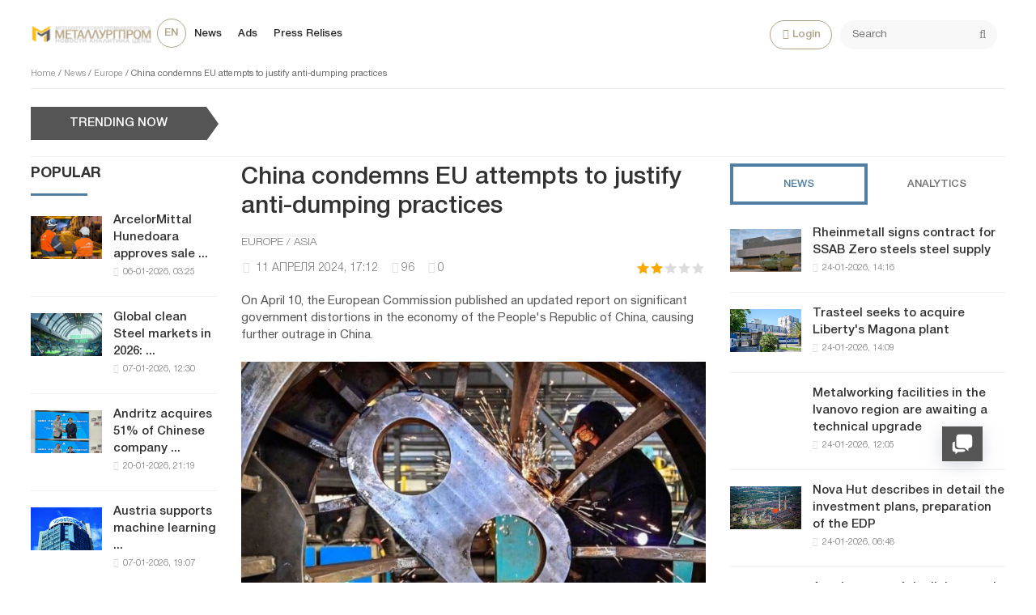

--- FILE ---
content_type: text/html; charset=utf-8
request_url: https://metallurgprom.org/en/news/europe/14985-kitaj-osudil-popytki-es-opravdat-antidempingovye-praktiki.html
body_size: 17288
content:
<!DOCTYPE html>
<html>

<head>
	<title>China condemns EU attempts to justify anti-dumping practices » Metallurgprom</title>
<meta charset="utf-8">
<meta name="description" content="China resolutely opposes the European Commission making a subjective, one-sided and erroneous assessment of the PRC's socialist market economy to justify its discriminatory anti-dumping practices. The Ministry of Commerce of the People's Republic of China announced this on Thursday. The department">
<meta name="keywords" content="China, European, Commission, economy, antidumping, People's, Republic, published, report, significant, distortions, resolutely, opposes, making, subjective, onesided, erroneous, assessment, PRC's, socialist">
<link rel="canonical" href="https://metallurgprom.org/en/news/europe/14985-kitaj-osudil-popytki-es-opravdat-antidempingovye-praktiki.html">
<link rel="alternate" type="application/rss+xml" title="Metallurgprom RSS" href="https://metallurgprom.org/en/rss.xml">
<link rel="alternate" type="application/rss+xml" title="Metallurgprom RSS Dzen" href="https://metallurgprom.org/en/rssdzen.xml">
<link rel="preconnect" href="https://metallurgprom.org/" fetchpriority="high">
<meta property="twitter:title" content="China condemns EU attempts to justify anti-dumping practices » Metallurgprom">
<meta property="twitter:url" content="https://metallurgprom.org/en/news/europe/14985-kitaj-osudil-popytki-es-opravdat-antidempingovye-praktiki.html">
<meta property="twitter:card" content="summary_large_image">
<meta property="twitter:image" content="https://metallurgprom.org/uploads/posts/2024-04/1712848376.webp">
<meta property="twitter:description" content="China resolutely opposes the European Commission making a subjective, one-sided and erroneous assessment of the PRC's socialist market economy to justify its discriminatory anti-dumping practices. The Ministry of Commerce of the People's Republic of China announced this on Thursday. The department">
<meta property="og:type" content="article">
<meta property="og:site_name" content="Metallurgprom">
<meta property="og:title" content="China condemns EU attempts to justify anti-dumping practices » Metallurgprom">
<meta property="og:url" content="https://metallurgprom.org/en/news/europe/14985-kitaj-osudil-popytki-es-opravdat-antidempingovye-praktiki.html">
<meta property="og:image" content="https://metallurgprom.org/uploads/posts/2024-04/1712848376.webp">
<meta property="og:description" content="China resolutely opposes the European Commission making a subjective, one-sided and erroneous assessment of the PRC's socialist market economy to justify its discriminatory anti-dumping practices. The Ministry of Commerce of the People's Republic of China announced this on Thursday. The department">
<link rel="alternate" hreflang="ru" href="https://metallurgprom.org/news/europe/14985-kitaj-osudil-popytki-es-opravdat-antidempingovye-praktiki.html">
<link rel="alternate" hreflang="uk" href="https://metallurgprom.org/uk/novini/europe/14985-kitaj-osudil-popytki-es-opravdat-antidempingovye-praktiki.html">
<link rel="alternate" hreflang="en" href="https://metallurgprom.org/en/news/europe/14985-kitaj-osudil-popytki-es-opravdat-antidempingovye-praktiki.html">
<link rel="amphtml" href="https://metallurgprom.org/en/news/europe/print:page,1,14985-kitaj-osudil-popytki-es-opravdat-antidempingovye-praktiki.html"/>
	<meta name="viewport" content="width=device-width, initial-scale=1.0">
	<link rel="shortcut icon" href="/favicon.ico">
	<link rel="dns-prefetch" href="https://cdnjs.cloudflare.com/"/>
	<link rel="preload" href="/font/HelveticaNeueCyr.woff2" as="font" type="font/woff2" crossorigin="anonymous"/>
	<link rel="preload" href="/font/HelveticaNeueCyr-Bold.woff2" as="font" type="font/woff2" crossorigin="anonymous"/>
	
	
	
	<link href="/engine/classes/min/A.index.php,qf=,_templates,_met,_style,_font.css,,,_templates,_met,_style,_css.min.css,aamp7.pagespeed.cf.zlijONUV2R.css" type="text/css" rel="stylesheet"/>
	
	
<script src="/engine/classes/min/index.php,qg=general,av=086ts.pagespeed.jm.pJg2D_p7ze.js"></script>
<script src="/engine/classes/min/index.php,qf=engine,_classes,_js,_jqueryui.js,,engine,_classes,_js,_dle_js.js,av=086ts.pagespeed.jm.f79SVsLA2y.js" defer></script>
<script type="application/ld+json">{"@context":"https://schema.org","@graph":[{"@type":"NewsArticle","@context":"https://schema.org/","publisher":{"@type":"Organization","name":"Металлургпром","logo":{"@type":"ImageObject","url":"https://metallurgprom.org/templates/met/images/unnamed.webp"}},"name":"China condemns EU attempts to justify anti-dumping practices","headline":"China condemns EU attempts to justify anti-dumping practices","mainEntityOfPage":{"@type":"WebPage","@id":"https://metallurgprom.org/en/news/europe/14985-kitaj-osudil-popytki-es-opravdat-antidempingovye-praktiki.html"},"datePublished":"2024-04-11T17:12:59+02:00","author":{"@type":"Person","name":"admin","url":"https://metallurgprom.org/en/user/admin/"},"image":["https://metallurgprom.org/uploads/posts/2024-04/1712848376.webp"],"description":"China resolutely opposes the European Commission making a subjective, one-sided and erroneous assessment of the PRC's socialist market economy to justify its discriminatory anti-dumping practices. The Ministry of Commerce of the People's Republic of China announced this on Thursday. The department"},{"@type":"BreadcrumbList","@context":"https://schema.org/","itemListElement":[{"@type":"ListItem","position":1,"item":{"@id":"https://metallurgprom.org/en/","name":"Home"}},{"@type":"ListItem","position":2,"item":{"@id":"https://metallurgprom.org/en/news/","name":"News"}},{"@type":"ListItem","position":3,"item":{"@id":"https://metallurgprom.org/en/news/europe/","name":"Europe"}},{"@type":"ListItem","position":4,"item":{"@id":"https://metallurgprom.org/en/news/europe/14985-kitaj-osudil-popytki-es-opravdat-antidempingovye-praktiki.html","name":"China condemns EU attempts to justify anti-dumping practices"}}]}]}</script>
	<script async src="https://pagead2.googlesyndication.com/pagead/js/adsbygoogle.js?client=ca-pub-6745394377049592" crossorigin="anonymous"></script>
	
</head>

<body>
	<div class="wrap">
		<div class="block center">
			<header class="header clearfix">
				<a href="/en/"><img src="/templates/met/images/xlogo3.png.pagespeed.ic.dY1jUYVycV.webp" class="logo"></a>
				<ul class="head-menu clearfix">
					<li class="home-fa">
						<select onchange="window.location.href=this.value;">
					<option class="icon" value="https://metallurgprom.org/en/news/europe/14985-kitaj-osudil-popytki-es-opravdat-antidempingovye-praktiki.html" selected> en </option>
<option class="icon" value="https://metallurgprom.org/news/europe/14985-kitaj-osudil-popytki-es-opravdat-antidempingovye-praktiki.html"> ru </option>
<option class="icon" value="https://metallurgprom.org/uk/novini/europe/14985-kitaj-osudil-popytki-es-opravdat-antidempingovye-praktiki.html"> uk </option>
				</select>
					</li>
					<li><a href="/en/news/">News</a></li>
					<li><a href="/en/board/">Ads</a></li>
					
					
					<li><a href="/en/press-relises/">Press Relises</a></li>
					<li class="search-header">
						<div class="search-box">
							<form id="quicksearch" method="post">
								<input type="hidden" name="do" value="search"/>
								<input type="hidden" name="subaction" value="search"/>
								<div class="search-field">
									<input id="story" name="story" placeholder="Search" type="text"/>
									<button type="submit"><span class="fa fa-search"></span></button>
								</div>
							</form>
						</div>
					</li>
					<li class="show-login icon-l"><span class="fa fa-user"></span>Login</li>
					
					<li class="user-tools">
						<div class="notification">
							<a class="cart tr1 cart-toggle" title="Cart" href="#"><i class="fa fa-shopping-cart"></i> <span id="cart" class="counter"></span></a>
							
						</div>
					</li>
					<li class="btn-menu icon-l"><span class="fa fa-bars"></span>Menu</li>
				</ul>
				
				<div class="speedbar nowrap">
	<a href="https://metallurgprom.org/en/">Home</a> / <a href="https://metallurgprom.org/en/news/">News</a> / <a href="https://metallurgprom.org/en/news/europe/">Europe</a> / China condemns EU attempts to justify anti-dumping practices
</div>
			</header>
			
			<div style="min-height:70px;">
				<div class="wise-ticker wise-ticker-widget clear">
					<div class="wise-tcaption">
						<a href="https://metallurgprom.org/en/main/">
							<h4>TRENDING NOW</h4>
						</a>
					</div>
					<div class="wise-tcont">
						<div class="ticker-carousel">
							<div id="wise-ticker">
								
							</div>
						</div>
					</div>
				</div>
			</div>
			<div class="cols clearfix">
				<aside class="side-left">
					<nav class="side-box side-blue mob-menu">
						<div class="side-bt">News</div>
						<ul class="side-bc side-nav">
							<li><a href="/en/news/">News</a></li>
							<li><a href="/en/news/ferrous-metallurgy/">Metallurgy</a></li>
							<li><a href="/en/news/engineering/">Engineering</a></li>
							<li><a href="/en/news/mining/">Mining</a></li>
							<li><a href="/en/news/business/">Business</a></li>
							<li><a href="/en/press-relises/">Press Relises</a></li>
						</ul>
						<div class="side-bt">Ads</div>
						<ul class="side-bc side-nav">
							<li><a href="/en/board/">All Ads</a></li>
							<li><a href="/en/board/add">Add Ads</a></li>
							<li><a href="/index.php?do=board&action=fullsearch&lang=en">Search</a></li>
							<li><a href="/en/board/my">My Ads</a></li>
							<li><a href="/en/board/notepad">Bookmarks</a></li>
						</ul>
						<div class="side-bt">For User</div>
						<ul class="side-bc side-nav">
							<li class="show-login icon-l"><a href="#">Login</a></li>
							<li><a href="/en/stat.html">Statistics</a></li>
							<li><a href="/en/metal-calc.html">Calculator</a></li>
							<li><a href="/en/lme-metals.html">Quotes</a></li>
							<li><a href="/index.php?do=search&lang=en">Search</a></li>
							<li><a href="/index.php?do=feedback&lang=en">Feedback</a></li>

							
						</ul>
					</nav>
					<div class="side-box">
						
						
						<div class="side-bt">Popular</div>
						<div class="side-bc">
							<div class="side-item-popular">
<a class="side-item-img-popular" href="https://metallurgprom.org/en/news/europe/19076-arselormittal-hunedoara-odobril-prodazhu-vseh-aktivov-umb-steel-za-125-mln-evro.html" style="background-image:url(https://metallurgprom.org/uploads/posts/2026-01/ximage_17676648251_ArcelorMittal.jpeg.pagespeed.ic.8Zr_VVWbXr.webp)"></a>
	<div class="url-popular"><a class="side-item-link-popular" href="https://metallurgprom.org/en/news/europe/19076-arselormittal-hunedoara-odobril-prodazhu-vseh-aktivov-umb-steel-za-125-mln-evro.html">ArcelorMittal Hunedoara approves sale ...</a><span class="entry-meta-popular"><span class="posted-on">06-01-2026, 03:25</span></span></div>
</div><div class="side-item-popular">
<a class="side-item-img-popular" href="https://metallurgprom.org/en/news/europe/19087-globalnye-rynki-jekologicheski-chistoj-stali-v-2026-godu-regulirovanie-zatraty-i-regionalnye-razlichija.html" style="background-image:url(https://metallurgprom.org/uploads/posts/2026-01/ximage_17677836901_green.jpg.pagespeed.ic.gYIdHS2saq.webp)"></a>
	<div class="url-popular"><a class="side-item-link-popular" href="https://metallurgprom.org/en/news/europe/19087-globalnye-rynki-jekologicheski-chistoj-stali-v-2026-godu-regulirovanie-zatraty-i-regionalnye-razlichija.html">Global clean Steel markets in 2026: ...</a><span class="entry-meta-popular"><span class="posted-on">07-01-2026, 12:30</span></span></div>
</div><div class="side-item-popular">
<a class="side-item-img-popular" href="https://metallurgprom.org/en/news/europe/19221-andritz-priobretaet-51-kitajskoj-kompanii-sanzheng.html" style="background-image:url(https://metallurgprom.org/uploads/posts/2026-01/image_17689392191_guido-burgel-senior-vice-president-andritz-metals-processing-and-yonglong-peng-owner-of-sanzheng-copyright-andritz.webp.pagespeed.ce.71P0qaP_En.webp)"></a>
	<div class="url-popular"><a class="side-item-link-popular" href="https://metallurgprom.org/en/news/europe/19221-andritz-priobretaet-51-kitajskoj-kompanii-sanzheng.html">Andritz acquires 51% of Chinese company ...</a><span class="entry-meta-popular"><span class="posted-on">20-01-2026, 21:19</span></span></div>
</div><div class="side-item-popular">
<a class="side-item-img-popular" href="https://metallurgprom.org/en/news/europe/19091-avstrija-podderzhivaet-issledovanija-v-oblasti-mashinnogo-obuchenija-na-stalelitejnyh-zavodah.html" style="background-image:url(https://metallurgprom.org/uploads/posts/2026-01/ximage_17678088071_voestalpine-2.jpg.pagespeed.ic.wcB1JpnOFB.jpg)"></a>
	<div class="url-popular"><a class="side-item-link-popular" href="https://metallurgprom.org/en/news/europe/19091-avstrija-podderzhivaet-issledovanija-v-oblasti-mashinnogo-obuchenija-na-stalelitejnyh-zavodah.html">Austria supports machine learning ...</a><span class="entry-meta-popular"><span class="posted-on">07-01-2026, 19:07</span></span></div>
</div><div class="side-item-popular">
<a class="side-item-img-popular" href="https://metallurgprom.org/en/news/ferrous-metallurgy/19224-ukrainskie-ferrosplavy-nashli-spros-v-polshe-turcii-i-alzhire.html" style="background-image:url(''); "></a>
	<div class="url-popular"><a class="side-item-link-popular" href="https://metallurgprom.org/en/news/ferrous-metallurgy/19224-ukrainskie-ferrosplavy-nashli-spros-v-polshe-turcii-i-alzhire.html">Ukrainian ferroalloys are in demand in ...</a><span class="entry-meta-popular"><span class="posted-on">20-01-2026, 22:30</span></span></div>
</div>
						</div>
						<div class="h20"></div>
						
					</div>
				</aside>
				

				<main class="main	clearfix">
					
					
					
					
					<article class="full ignore-select" itemscope itemtype="http://schema.org/Article">

	<h1 itemprop="name headline">China condemns EU attempts to justify anti-dumping practices</h1>
	
	<span class="cat-links"><a href="https://metallurgprom.org/en/news/europe/" rel="category tag" itemprop="articleSection">Europe / Asia</a></span>
	<div class="full-meta clearfix">
		<div class="main-item-date icon-l"><span class="fa fa-clock-o"></span> <time class="grey" itemprop="datePublished" content="2024-04-11CEST17:12"><a href="https://metallurgprom.org/en/2024/04/11/">11 апреля 2024, 17:12</a></time></div>		
		
		<div class="main-item-date icon-l"><span class="fa fa-eye" title="просмотров" data-rel="tooltip"></span>96</div>
		<div class="main-item-date icon-l"><span class="fa fa-commenting" title="комментариев" data-rel="tooltip"></span>0</div>
		<div class="main-item-date icon-l to-fav frate"><div data-ratig-layer-id='14985'>
	<div class="rating">
		<ul class="unit-rating">
		<li class="current-rating" style="width:40%;">40</li>
		<li><a href="#" title="Плохо" class="r1-unit" onclick="doRate('1', '14985'); return false;">1</a></li>
		<li><a href="#" title="Приемлемо" class="r2-unit" onclick="doRate('2', '14985'); return false;">2</a></li>
		<li><a href="#" title="Средне" class="r3-unit" onclick="doRate('3', '14985'); return false;">3</a></li>
		<li><a href="#" title="Хорошо" class="r4-unit" onclick="doRate('4', '14985'); return false;">4</a></li>
		<li><a href="#" title="Отлично" class="r5-unit" onclick="doRate('5', '14985'); return false;">5</a></li>
		</ul>
	</div>
</div></div>			
	</div>
	
	<div class="short-story"><p>On April 10, the European Commission published an updated report on significant government distortions in the economy of the People's Republic of China, causing further outrage in China. </p></div>	
	<div class="article_img">       
	<img src="/uploads/posts/2024-04/1712848376.webp" decoding="async" class="fullimg" alt="China condemns EU attempts to justify anti-dumping practices" itemprop="image"/>
    	
    </div>	
	
	<div class="full-text video-box clearfix" id="full-text" itemprop="articleBody">
		<p>China resolutely opposes the European Commission making a subjective, one-sided and erroneous assessment of the PRC's socialist market economy to justify its discriminatory anti-dumping practices. The Ministry of Commerce of the People's Republic of China announced this on Thursday.</p><p>The department made this statement after the European Commission published a new report on Wednesday on the so-called "state-induced significant distortions" in the Chinese economy. </p><p>We would like to remind you that since 2017, China has repeatedly pointed out to the European Commission the illegality of introducing new anti-dumping duties on steel products. At the same time, direct accusations were made against EU leaders that they had turned China into an industrial scapegoat.</p> 
	</div>    
	 
	
	

	
	
	<div class="h10"></div>
	<div class="fbtm fx-row fx-middle">
		<div class="ya-share2" data-services="vkontakte,odnoklassniki,facebook,gplus,twitter,moimir,lj"></div>
		<div class="error-text" data-text="Если заметили в тексте опечатку, выделите ее и нажмите Ctrl+Enter"><span class="fa fa-exclamation-circle"></span></div>
	</div>
	
	<div class="author-posts" itemprop="author" itemscope itemtype="http://schema.org/Person">
<div class="alignleft"><a onclick="ShowProfile('admin', '/user/admin/', '{member}'); return false;" href="#" itemprop="url"><img alt="metallurgprom.org" src="[data-uri]" itemprop="image"/></a>
</div>
<div class="author-name-info"><a onclick="ShowProfile('admin', '/user/admin/', '{member}'); return false;" href="#">
<h3 itemprop="name">metallurgprom.org</h3></a>
</div>
<div class="author-posts-info" itemprop="description"> Финансовая аналитика, прогнозы цен на сталь, железную руду, уголь и другие сырьевые товары. 
<hr/>


More news and analytics on <a href="/redirect.php?site=https://t.me/metallurgprom&amp;key=108a8f0b0e0fe1c2606b919058dcc19b&lang=en" target="_blank" rel="nofollow">Metallurgprom telegram channel</a> - subscribe to get up-to-date market information and price forecasts faster than others.
</div>
</div>
</article>

	
<nav class="post-navigation"><div class="post-nav-wrapper"><div class="screen-reader-text">Навигация</div><div class="nav-links"><div class="nav-previous"><div class="nav-indicator">Previous</div><h4><a href="https://metallurgprom.org/en/news/europe/14176-kitajskoe-stalnoe-lobbi-namereno-dobivatsja-otmeny-novyh-jekologicheskih-iniciativ-es.html" rel="prev">The Chinese steel lobby intends to seek the reversal of new EU environmental initiatives</a></h4></div><div class="nav-next"><div class="nav-indicator">Next</div><h4><a href="https://metallurgprom.org/en/news/europe/15121-si-czinpina-gostepriimno-vstretili-v-serbii-gde-kitajskij-lider-rasskazal-o-neizbezhnosti-rasshirenija-investicij.html" rel="next">Xi Jinping received a warm welcome in Serbia, where the Chinese leader spoke about the “inevitability of expanding investment”</a></h4></div></div></div></nav>
	
<div class="h40"></div>	
	<div class="sect-t fx-row fx-middle">
						<div class="page-title">Сomments</div>
					</div>			
		<div class="full-comms ignore-select" id="full-comms">
			<div class="comms-title icon-l fx-row">
				<div class="add-comm-btn button">Add a comment</div>
				<span><span class="fa fa-comments"></span>Сomments (0)</span>
			</div>
			<form method="post" name="dle-comments-form" id="dle-comments-form"><!--noindex-->
<div class="add-comm-form clearfix" id="add-comm-form">
		
	<div class="ac-title">To comment <span class="fa fa-chevron-down"></span></div>
	
		
		
			
			
			
			
			<a href="https://accounts.google.com/o/oauth2/auth?client_id=1076817464195-9ajoq6abeob5dlgj318qrpjece19mf98.apps.googleusercontent.com&amp;redirect_uri=https%3A%2F%2Fmetallurgprom.org%2Findex.php%3Fdo%3Dauth-social%26provider%3Dgoogle&amp;scope=https%3A%2F%2Fwww.googleapis.com%2Fauth%2Fuserinfo.email+https%3A%2F%2Fwww.googleapis.com%2Fauth%2Fuserinfo.profile&amp;state=5adfbab70aed8390a84b34e8d3b08166&amp;response_type=code" target="_blank"><img src="[data-uri]" alt="Войти с Google"/></a>
			<a href="https://oauth.yandex.ru/authorize?client_id=6aae40ab712f4a1884e82ce3c6c8970f&amp;redirect_uri=https%3A%2F%2Fmetallurgprom.org%2Findex.php%3Fdo%3Dauth-social%26provider%3Dyandex&amp;state=5adfbab70aed8390a84b34e8d3b08166&amp;response_type=code" target="_blank"><img src="[data-uri]" alt="Войти с Яндекс"/></a>
		
		<div class="ac-inputs fx-row">
			<input type="text" minlength="4" maxlength="35" name="name" id="name" placeholder="Ваше имя"/>
			<input type="email" maxlength="35" name="mail" id="mail" placeholder="Ваш e-mail (необязательно)"/>
		</div>
		
			
		<div class="ac-textarea"><div class="bb-editor"><textarea name="comments" id="comments" cols="70" rows="10"></textarea></div></div>
		
        	

			<div class="ac-protect">
				
				
								
						
				
			</div>


	<div class="ac-submit clearfix">
		<div class="ac-av img-box" id="ac-av"></div>
		<button name="submit" type="submit">Send</button>
	</div>
	
</div>
<!--/noindex--><input type="hidden" name="g-recaptcha-response" id="g-recaptcha-response" value=""><script src="https://www.google.com/recaptcha/api.js?render=6LfR25QUAAAAANU772y-IdREVwe7rwBplaAnVdai" async defer></script>
		<input type="hidden" name="subaction" value="addcomment">
		<input type="hidden" name="post_id" id="post_id" value="14985"><input type="hidden" name="user_hash" value="360f4f79da8c67fe001d31dc2edd840c0bc1a907"></form>
			
<div id="dle-ajax-comments"></div>

			<!--dlenavigationcomments-->
		</div>

<div class="h40"></div>
<div class="sect">
	<div class="sect-t fx-row fx-middle">
		<div class="page-title">On this topic</div>
	</div>
		<div class="sect-c fx-row"> 
			<div class="side-item side-item2">

<a class="side-item-img img-resp-h" href="https://metallurgprom.org/en/news/asia/12117-minkommercii-knr-kitaj-primet-neobhodimye-mery-dlja-zaschity-zakonnyh-prav-i-interesov-kitajskih-firm-i-uchrezhdenij.html" style="background-image:url('https://metallurgprom.org/uploads/posts/2022-08/106908610-1625796054698-gettyimages-1315279378-vcg111327836887.webp');"></a>

	<a class="side-item-link" href="https://metallurgprom.org/en/news/asia/12117-minkommercii-knr-kitaj-primet-neobhodimye-mery-dlja-zaschity-zakonnyh-prav-i-interesov-kitajskih-firm-i-uchrezhdenij.html">Ministry of Commerce: China will take necessary measures to protect the legitimate rights and</a>
</div><div class="side-item side-item2">

<a class="side-item-img img-resp-h" href="https://metallurgprom.org/en/news/asia/15361-kitajskij-avtoproizvoditel-potrebuet-ot-evropejskoj-komissii-provesti-slushanija-po-tarifnym-meram-protiv-kitajskih-jelektromobilej.html" style="background-image:url('https://metallurgprom.org/uploads/posts/2024-07/a2424d0a89d24aa4823898ce2b7c2fe6.webp');"></a>

	<a class="side-item-link" href="https://metallurgprom.org/en/news/asia/15361-kitajskij-avtoproizvoditel-potrebuet-ot-evropejskoj-komissii-provesti-slushanija-po-tarifnym-meram-protiv-kitajskih-jelektromobilej.html">Chinese automaker will ask the European Commission to hold hearings on tariff measures against</a>
</div><div class="side-item side-item2">

<a class="side-item-img img-resp-h" href="https://metallurgprom.org/en/news/europe/4132-kitaj-prodlit-antidempingovye-poshliny-na-stalnye-truby-iz-ssha-i-evropejskogo-sojuza.html" style="background-image:url('https://metallurgprom.org/uploads/posts/2020-05/1589011082_alloy_steel_pipes.jpg');"></a>

	<a class="side-item-link" href="https://metallurgprom.org/en/news/europe/4132-kitaj-prodlit-antidempingovye-poshliny-na-stalnye-truby-iz-ssha-i-evropejskogo-sojuza.html">China will extend anti-dumping duties on steel pipe from the United States and the European Union</a>
</div><div class="side-item side-item2">

<a class="side-item-img img-resp-h" href="https://metallurgprom.org/en/news/europe/11833-krupnejshij-stalelitejnyj-zavod-evropy-nasmehaetsja-nad-jekologicheskimi-pravilami-es-politico.html" style="background-image:url('https://metallurgprom.org/uploads/posts/2022-07/gettyimages-1157537145.webp');"></a>

	<a class="side-item-link" href="https://metallurgprom.org/en/news/europe/11833-krupnejshij-stalelitejnyj-zavod-evropy-nasmehaetsja-nad-jekologicheskimi-pravilami-es-politico.html">Europe&#039;s largest steel plant scoffs at EU environmental regulations - POLITICO</a>
</div><div class="side-item side-item2">

<a class="side-item-img img-resp-h" href="https://metallurgprom.org/en/news/europe/1325-evropejskaja-komissija-ugrozhaet-kitaju-novymi-poshlinami-na-nerzhavejku.html" style="background-image:url('https://metallurgprom.org/uploads/posts/2019-10/1570708488_h_55113023.jpg');"></a>

	<a class="side-item-link" href="https://metallurgprom.org/en/news/europe/1325-evropejskaja-komissija-ugrozhaet-kitaju-novymi-poshlinami-na-nerzhavejku.html">European Commission threatens China with new duties on stainless steel</a>
</div><div class="side-item side-item2">

<a class="side-item-img img-resp-h" href="https://metallurgprom.org/en/news/europe/6579-evrokomissija-vvela-antidempingovye-poshliny-protiv-tureckogo-metalloprokata.html" style="background-image:url('https://metallurgprom.org/uploads/posts/2021-01/1610014074_decoil_slider-1536x461-2.jpg');"></a>

	<a class="side-item-link" href="https://metallurgprom.org/en/news/europe/6579-evrokomissija-vvela-antidempingovye-poshliny-protiv-tureckogo-metalloprokata.html">The European Commission introduced anti-dumping duties against Turkish rolled metal products</a>
</div>
		</div>
	</div>

<div class="rels-in" id="rels-in">
		<div class="rels-in-title">Recommended:</div>
		<div class="row-item">
	<a class="row-item-link" href="https://metallurgprom.org/en/news/europe/19048-kurum-postroit-zavod-danieli-mida-v-albanii.html">Kurum to build Danieli MIDA plant in Albania</a>
</div><div class="row-item">
	<a class="row-item-link" href="https://metallurgprom.org/en/news/ferrous-metallurgy/19071-tochka-zrenija-proizvodstvo-listovogo-prokata-v-meksike-mozhet-vosstanovitsja-v-2026-godu.html">Point of view: Production of rolled steel in Mexico may recover in 2026</a>
</div><div class="row-item">
	<a class="row-item-link" href="https://metallurgprom.org/en/news/europe/19148-vnutrennie-ceny-na-stal-hrc-v-evrope-stabilny-spros-sderzhan.html">Domestic prices for HRC steel in Europe are stable, demand is restrained</a>
</div>
</div>
					

				</main>
				
				<aside class="side-right">
					<div class="side-box">
						<div class="side_block">
	<div class="tabs_header">
		<span class="active_tab">News</span>
		<span>Analytics</span>
	</div>
	<div class="tab_panel">
		<div class="tab_box" style="display:block;">
		<div class="side-item-popular">
	<a class="side-item-img-popular" href="https://metallurgprom.org/en/news/europe/19287-rheinmetall-podpisyvaet-kontrakt-na-postavku-stali-ssab-zero-steels.html" style="background-image:url(https://metallurgprom.org/uploads/posts/2026-01/ximage_17692596161_Rheinmetall.jpg.pagespeed.ic.aFrOqP57xn.webp)"></a>
	<div class="url-popular"><a class="side-item-link-popular" href="https://metallurgprom.org/en/news/europe/19287-rheinmetall-podpisyvaet-kontrakt-na-postavku-stali-ssab-zero-steels.html">Rheinmetall signs contract for SSAB Zero steels steel supply</a><span class="entry-meta-popular"><span class="posted-on">24-01-2026, 14:16</span></span></div>
</div><div class="side-item-popular">
	<a class="side-item-img-popular" href="https://metallurgprom.org/en/news/europe/19286-trasteel-stremitsja-priobresti-zavod-liberty-v-magone.html" style="background-image:url(https://metallurgprom.org/uploads/posts/2026-01/ximage_17692596091_Liberty-Magona.jpg.pagespeed.ic.eNtAQfWt3M.webp)"></a>
	<div class="url-popular"><a class="side-item-link-popular" href="https://metallurgprom.org/en/news/europe/19286-trasteel-stremitsja-priobresti-zavod-liberty-v-magone.html">Trasteel seeks to acquire Liberty&#039;s Magona plant</a><span class="entry-meta-popular"><span class="posted-on">24-01-2026, 14:09</span></span></div>
</div><div class="side-item-popular">
	<a class="side-item-img-popular" href="https://metallurgprom.org/en/news/russia/19284-proizvodstva-po-obrabotke-metalla-v-ivanovskoj-oblasti-zhdet-tehnicheskoe-obnovlenie.html" style="background-image:url('');"></a>
	<div class="url-popular"><a class="side-item-link-popular" href="https://metallurgprom.org/en/news/russia/19284-proizvodstva-po-obrabotke-metalla-v-ivanovskoj-oblasti-zhdet-tehnicheskoe-obnovlenie.html">Metalworking facilities in the Ivanovo region are awaiting a technical upgrade</a><span class="entry-meta-popular"><span class="posted-on">24-01-2026, 12:05</span></span></div>
</div><div class="side-item-popular">
	<a class="side-item-img-popular" href="https://metallurgprom.org/en/news/europe/19278-nova-hut-podrobno-opisyvaet-investicionnye-plany-podgotovku-jedp.html" style="background-image:url(https://metallurgprom.org/uploads/posts/2026-01/ximage_17692308481_ProfilSpolecnosti1-4.jpg.pagespeed.ic.ibuz-YaEQr.webp)"></a>
	<div class="url-popular"><a class="side-item-link-popular" href="https://metallurgprom.org/en/news/europe/19278-nova-hut-podrobno-opisyvaet-investicionnye-plany-podgotovku-jedp.html">Nova Hut describes in detail the investment plans, preparation of the EDP</a><span class="entry-meta-popular"><span class="posted-on">24-01-2026, 06:48</span></span></div>
</div><div class="side-item-popular">
	<a class="side-item-img-popular" href="https://metallurgprom.org/en/news/europe/19277-v-germanii-ozhidaetsja-ocherednoj-god-snizhenija-proizvodstva-stali.html" style="background-image:url(https://metallurgprom.org/uploads/posts/2026-01/ximage_17692308401_germany.jpg.pagespeed.ic.4A7WFC5xTw.webp)"></a>
	<div class="url-popular"><a class="side-item-link-popular" href="https://metallurgprom.org/en/news/europe/19277-v-germanii-ozhidaetsja-ocherednoj-god-snizhenija-proizvodstva-stali.html">Another year of declining steel production is expected in Germany</a><span class="entry-meta-popular"><span class="posted-on">24-01-2026, 06:40</span></span></div>
</div>
		</div>
		<div class="tab_box">
		<div class="side-item-popular">
	<a class="side-item-img-popular" href="https://metallurgprom.org/en/news/ferrous-metallurgy/19274-spokojnoe-nachalo-jery-cbam-dlja-stalelitejnoj-promyshlennosti-es.html" style="background-image:url(https://metallurgprom.org/uploads/posts/2026-01/ximage_17692200101_970_630_1_1769164207_EUCBAMgraphicfeaturingeurocurrencynotes970x630.png.webp.pagespeed.ic.Udk5mKj9MK.webp)"></a>
	<div class="url-popular"><a class="side-item-link-popular" href="https://metallurgprom.org/en/news/ferrous-metallurgy/19274-spokojnoe-nachalo-jery-cbam-dlja-stalelitejnoj-promyshlennosti-es.html">The quiet beginning of the CBAM era for the EU steel industry</a><span class="entry-meta-popular"><span class="posted-on">24-01-2026, 03:10</span></span></div>
</div><div class="side-item-popular">
	<a class="side-item-img-popular" href="https://metallurgprom.org/en/news/ferrous-metallurgy/19190-poshliny-ssha-na-kanadskij-jeksport-stali-vyrastut-v-2026-godu.html" style="background-image:url(https://metallurgprom.org/uploads/posts/2026-01/ximage_17687736321_970_630_1_1768488825_US-Canadaflaggraphic970x630.png.webp.pagespeed.ic.PgyinHlFDU.webp)"></a>
	<div class="url-popular"><a class="side-item-link-popular" href="https://metallurgprom.org/en/news/ferrous-metallurgy/19190-poshliny-ssha-na-kanadskij-jeksport-stali-vyrastut-v-2026-godu.html">U. S. duties on Canadian steel exports to rise in 2026</a><span class="entry-meta-popular"><span class="posted-on">18-01-2026, 23:32</span></span></div>
</div><div class="side-item-popular">
	<a class="side-item-img-popular" href="https://metallurgprom.org/en/news/ferrous-metallurgy/19160-mery-torgovoj-zaschity-stimulirujut-kanadskie-plany-po-proizvodstvu-stalnyh-balok.html" style="background-image:url(https://metallurgprom.org/uploads/posts/2026-01/ximage_17684172111_970_630_1_1768399057_Steelbeams970x630.png.webp.pagespeed.ic.IPNRMfr4qm.webp)"></a>
	<div class="url-popular"><a class="side-item-link-popular" href="https://metallurgprom.org/en/news/ferrous-metallurgy/19160-mery-torgovoj-zaschity-stimulirujut-kanadskie-plany-po-proizvodstvu-stalnyh-balok.html">Trade Protection Measures boost Canadian Steel Girder Production Plans</a><span class="entry-meta-popular"><span class="posted-on">14-01-2026, 20:11</span></span></div>
</div><div class="side-item-popular">
	<a class="side-item-img-popular" href="https://metallurgprom.org/en/news/ferrous-metallurgy/19142-kstati-o-podkaste-cbam-po-stali-podschityvaem-stoimost-ugleroda.html" style="background-image:url(https://metallurgprom.org/uploads/posts/2026-01/ximage_17683092111_970_630_1_1768297723_SoSS3-Thumbnail.png.webp.pagespeed.ic.RuSR7Te9Yj.webp)"></a>
	<div class="url-popular"><a class="side-item-link-popular" href="https://metallurgprom.org/en/news/ferrous-metallurgy/19142-kstati-o-podkaste-cbam-po-stali-podschityvaem-stoimost-ugleroda.html">Speaking of CBAM&#039;s podcast on steel: Calculating the cost of carbon</a><span class="entry-meta-popular"><span class="posted-on">13-01-2026, 14:11</span></span></div>
</div><div class="side-item-popular">
	<a class="side-item-img-popular" href="https://metallurgprom.org/en/news/ferrous-metallurgy/19116-rastuschie-ceny-na-armaturu-v-ssha-ugrozhajut-vozobnovleniju-importa.html" style="background-image:url(https://metallurgprom.org/uploads/posts/2026-01/ximage_17680140591_970_630_1_1767960607_Bundlesofrebar970x630.png.webp.pagespeed.ic.YbAstWpo1Y.webp)"></a>
	<div class="url-popular"><a class="side-item-link-popular" href="https://metallurgprom.org/en/news/ferrous-metallurgy/19116-rastuschie-ceny-na-armaturu-v-ssha-ugrozhajut-vozobnovleniju-importa.html">Rising rebar prices in the United States threaten the resumption of imports</a><span class="entry-meta-popular"><span class="posted-on">10-01-2026, 04:59</span></span></div>
</div>
		</div>	
	</div>
</div>
					</div>

					<div class="side-box">
						<div class="side-bc">
							
						</div>
					</div>
				</aside>
				
			</div>
		</div>
		<footer class="footer center">
			
			<div class="footer-cols fx-row">
				<div class="ft-col">
					<div class="ft-title">Articles</div>
					<ul class="ft-menu">
						<li><a href="/en/news/ferrous-metallurgy/">Ferrous metallurgy</a></li>
						<li><a href="/en/news/non-ferrous-metallurgy/">Non-ferrous metallurgy</a></li>
						<li><a href="/en/news/mining/">Mining</a></li>
						<li><a href="/en/press-relises/">Press Relises</a></li>
						<li><a href="/en/articles/analytics/">Analytics</a></li>
					</ul>
				</div>
				<div class="ft-col">
					<div class="ft-title">Servises</div>
					<ul class="ft-menu">
						<li><a href="/en/stat.html">Statistics</a></li>
						<li><a href="/en/lme-metals.html">Quotes</a></li>
						<li><a href="/en/metal-calc.html">Calculator</a></li>
						<li><a href="/predlagaem-razmestit-partnerskie-ssylki-na-vash-sajt-s-nashih-ploschadok.html">Advertising</a>
						</li>
					</ul>
				</div>
				<div class="ft-col">
					<div class="ft-title">Ads</div>
					<ul class="ft-menu">
						<li><a href="/en/board/">All Ads</a></li>
						<li><a href="/en/board/notepad">Bookmarks</a></li>
						<li><a href="/en/board/my">My Ads</a></li>
						<li><a href="/en/board/add">Add Ads</a></li>
						<li><a href="/index.php?do=board&action=fullsearch&lang=en">Search</a></li>
					</ul>
				</div>
				<div class="ft-col">
					<div class="ft-title">Support</div>
					<ul class="ft-menu">
						<li><a href="/en/metallurgprom.html">About</a></li>
						<li><a class="mess" data-fancybox-type="iframe" data-url="admin" href="javascript:void(0);">Ask a Question</a></li>
						<li><a href="/en/help.html">Help</a></li>
						<li><a href="/en/contacts.html">Feedback</a></li>
						<li><a href="/en/statistics.html">Statistics</a></li>
					</ul>
				</div>
				<div class="ft-col">
					<div class="ft-title">Directory</div>
					<ul class="ft-menu">
						<li><a href="/en/directory/gosty-i-tu/">ГОСТы и ТУ</a></li>
						<li><a href="/en/directory/">Documents</a></li>
						<li><a href="/en/articles/technology/">Technology</a></li>
						<li><a href="/en/directory/steel-grades/">Steel Grades</a></li>
						<li><a href="/en/privacy.html">Privacy</a></li>
					</ul>
				</div>
			</div>
			<div class="footer-in">
				Metallurgprom - metallurgical Internet portal. Analysis and forecasts of the market of metal and equipment, company news and free classifieds. We are read by managers of the largest mining and metallurgical companies. We have brought together thousands of market participants for steel, metals and equipment.  
				<div class="counters">
					<!--LiveInternet counter-->
					<script>document.write("<a rel='nofollow' href='//www.liveinternet.ru/click' "+"target=_blank><img src='//counter.yadro.ru/hit?t14.6;r"+escape(document.referrer)+((typeof(screen)=="undefined")?"":";s"+screen.width+"*"+screen.height+"*"+(screen.colorDepth?screen.colorDepth:screen.pixelDepth))+";u"+escape(document.URL)+";h"+escape(document.title.substring(0,150))+";"+Math.random()+"' alt='' title='LiveInternet: показано число просмотров за 24"+" часа, посетителей за 24 часа и за сегодня' "+"border='0' width='88' height='31'><\/a>")</script>
					<!--/LiveInternet-->
					<!-- Yandex.Metrika informer -->
					<a href="https://metrika.yandex.ru/stat/?id=52005299&amp;from=informer" target="_blank" rel="nofollow"><img src="https://metrika-informer.com/informer/52005299/3_0_FFFFFFFF_EFEFEFFF_0_pageviews" style="width:88px; height:31px; border:0;" alt="Яндекс.Метрика" title="Яндекс.Метрика: данные за сегодня (просмотры, визиты и уникальные посетители)" class="ym-advanced-informer" data-cid="52005299" data-lang="ru"/></a>
					<!-- /Yandex.Metrika informer -->

					<!-- Yandex.Metrika counter -->
					<script type="text/javascript">(function(m,e,t,r,i,k,a){m[i]=m[i]||function(){(m[i].a=m[i].a||[]).push(arguments)};m[i].l=1*new Date();for(var j=0;j<document.scripts.length;j++){if(document.scripts[j].src===r){return;}}k=e.createElement(t),a=e.getElementsByTagName(t)[0],k.async=1,k.src=r,a.parentNode.insertBefore(k,a)})(window,document,"script","https://mc.webvisor.org/metrika/tag_ww.js","ym");ym(52005299,"init",{clickmap:true,trackLinks:true,accurateTrackBounce:true});</script>
						<!-- /Yandex.Metrika counter -->
						<div class="socset"></div>
						
						<div id="tools">
							<div class="lcx-starter">
								<a class="fancybox lcx-starter-default" id="lcx-starter" data-fancybox-type="iframe" href="javascript:void(0);">
									<svg version="1.1" xmlns="http://www.w3.org/2000/svg" xmlns:xlink="http://www.w3.org/1999/xlink" x="0px" y="0px" width="512px" height="512px" viewBox="0 0 512 512" style="enable-background:new 0 0 512 512;" xml:space="preserve">
										<g>
											<path d="M294.1,365.5c-2.6-1.8-7.2-4.5-17.5-4.5H160.5c-34.7,0-64.5-26.1-64.5-59.2V201h-1.8C67.9,201,48,221.5,48,246.5v128.9
		c0,25,21.4,40.6,47.7,40.6H112v48l53.1-45c1.9-1.4,5.3-3,13.2-3h89.8c23,0,47.4-11.4,51.9-32L294.1,365.5z"></path>
											<path d="M401,48H183.7C149,48,128,74.8,128,107.8v69.7V276c0,33.1,28,60,62.7,60h101.1c10.4,0,15,2.3,17.5,4.2L384,400v-64h17
		c34.8,0,63-26.9,63-59.9V107.8C464,74.8,435.8,48,401,48z"></path>
										</g>
									</svg>
								</a>
								<a class="lcx-starter-minimized lcx-hide" href="javascript:void(0);">
									<span class="lcx-starter-prefix">
										<svg version="1.1" xmlns="http://www.w3.org/2000/svg" xmlns:xlink="http://www.w3.org/1999/xlink" x="0px" y="0px" width="512px" height="512px" viewBox="0 0 512 512" style="enable-background:new 0 0 512 512;" xml:space="preserve">
											<path d="M437.5,386.6L306.9,256l130.6-130.6c14.1-14.1,14.1-36.8,0-50.9c-14.1-14.1-36.8-14.1-50.9,0L256,205.1L125.4,74.5
	c-14.1-14.1-36.8-14.1-50.9,0c-14.1,14.1-14.1,36.8,0,50.9L205.1,256L74.5,386.6c-14.1,14.1-14.1,36.8,0,50.9
	c14.1,14.1,36.8,14.1,50.9,0L256,306.9l130.6,130.6c14.1,14.1,36.8,14.1,50.9,0C451.5,423.4,451.5,400.6,437.5,386.6z">
											</path>
										</svg>
									</span>
								</a>
							</div>
						</div>
						
					</div>
				</div>
			</footer>
		</div>
		<script>var dle_root='/';var dle_admin='';var dle_login_hash='360f4f79da8c67fe001d31dc2edd840c0bc1a907';var dle_group=5;var dle_link_type=1;var dle_skin='met';var dle_wysiwyg=0;var dle_min_search='4';var dle_act_lang=["Подтвердить","Отмена","Вставить","Отмена","Сохранить","Удалить","Загрузка. Пожалуйста, подождите..."];var menu_short='Быстрое редактирование';var menu_full='Полное редактирование';var menu_profile='Просмотр профиля';var menu_send='Отправить сообщение';var menu_uedit='Админцентр';var dle_info='Информация';var dle_confirm='Подтверждение';var dle_prompt='Ввод информации';var dle_req_field=["Заполните поле с именем","Заполните поле с сообщением","Заполните поле с темой сообщения"];var dle_del_agree='Вы действительно хотите удалить? Данное действие невозможно будет отменить';var dle_spam_agree='Вы действительно хотите отметить пользователя как спамера? Это приведёт к удалению всех его комментариев';var dle_c_title='Отправка жалобы';var dle_complaint='Укажите текст Вашей жалобы для администрации:';var dle_mail='Ваш e-mail:';var dle_big_text='Выделен слишком большой участок текста.';var dle_orfo_title='Укажите комментарий для администрации к найденной ошибке на странице:';var dle_p_send='Отправить';var dle_p_send_ok='Уведомление успешно отправлено';var dle_save_ok='Изменения успешно сохранены. Обновить страницу?';var dle_reply_title='Ответ на комментарий';var dle_tree_comm='0';var dle_del_news='Удалить статью';var dle_sub_agree='Вы действительно хотите подписаться на комментарии к данной публикации?';var dle_unsub_agree='Вы действительно хотите отписаться от комментариев к данной публикации?';var dle_captcha_type='2';var dle_share_interesting=["Поделиться ссылкой на выделенный текст","Twitter","Facebook","Вконтакте","Прямая ссылка:","Нажмите правой клавишей мыши и выберите «Копировать ссылку»"];var DLEPlayerLang={prev:'Предыдущий',next:'Следующий',play:'Воспроизвести',pause:'Пауза',mute:'Выключить звук',unmute:'Включить звук',settings:'Настройки',enterFullscreen:'На полный экран',exitFullscreen:'Выключить полноэкранный режим',speed:'Скорость',normal:'Обычная',quality:'Качество',pip:'Режим PiP'};var DLEGalleryLang={CLOSE:'Закрыть (Esc)',NEXT:'Следующее изображение',PREV:'Предыдущее изображение',ERROR:'Внимание! Обнаружена ошибка',IMAGE_ERROR:'Не удалось загрузить изображение',TOGGLE_SLIDESHOW:'Просмотр слайдшоу',TOGGLE_FULLSCREEN:'Полноэкранный режим',TOGGLE_THUMBS:'Включить / Выключить уменьшенные копии',ITERATEZOOM:'Увеличить / Уменьшить',DOWNLOAD:'Скачать изображение'};var DLEGalleryMode=1;var DLELazyMode=2;var allow_dle_delete_news=false;var dle_search_delay=false;var dle_search_value='';jQuery(function($){save_last_viewed('14985');setTimeout(function(){$.get(dle_root+"engine/ajax/controller.php?mod=adminfunction",{'id':'14985',action:'newsread',user_hash:dle_login_hash});},5000);$('#dle-comments-form').submit(function(){grecaptcha.execute('6LfR25QUAAAAANU772y-IdREVwe7rwBplaAnVdai',{action:'comments'}).then(function(token){$('#g-recaptcha-response').val(token);if($('#comments-image-uploader').data('files')=='selected'){$('#comments-image-uploader').plupload('start');}else{doAddComments();}});return false;});FastSearch();});</script>
		
		<script src="/templates/met/js/jquery.sticky-kit.min.js.pagespeed.jm.T_oe5z4ClC.js"></script>
		<script>jQuery(document).ready(function(){$(".side-right, .side-left, .stiker").stick_in_parent({offset_top:95});});</script>
		
		<script src="/templates/met/js/share.js.pagespeed.ce.H51TvqGpQ1.js"></script>
		<script src="/templates/met/js/libs.js+owl.js.pagespeed.jc.oTsSKwDJso.js"></script><script>eval(mod_pagespeed_k30yGci3Oo);</script>
		<script>eval(mod_pagespeed_Jz8Ik$TaS7);</script>
		<script>jQuery(document).ready(function($){"use strict";$("#wise-defaults").owlCarousel({navigation:true,slideSpeed:300,paginationSpeed:400,singleItem:true,autoPlay:5000,navigationText:false,pagination:true});$('.home-owl-carousel').each(function(){var owl=$(this);var itemPerLine=owl.data('item');if(!itemPerLine){itemPerLine=3;}owl.owlCarousel({items:itemPerLine,itemsTablet:[768,2],navigation:true,pagination:false,navigationText:["",""]});});$('.wise-ticker-widget').toggleClass('animated fadeIn show-ticker');$("#wise-ticker").owlCarousel({navigation:true,slideSpeed:300,singleItem:true,autoPlay:3000,navigationText:false,pagination:false,transitionStyle:"fade"});var options=({offset:180,offsetSide:'top',classes:{clone:'header--clone animated',stick:'header--stick slideInDown',unstick:'header--unstick slideOutUp'},throttle:250,onInit:function(){},onStick:function(){},onUnstick:function(){},onDestroy:function(){},});var header=new Headhesive('.header',options);});</script>
		<!--noindex-->


	<div class="login-box" id="login-box" title="Login">
		<form method="post">
			<input type="text" name="login_name" id="login_name" placeholder="Login"/>
			<input type="password" name="login_password" id="login_password" placeholder="Password"/>
			<button onclick="submit();" type="submit" title="Вход">Login</button>
			<input name="login" type="hidden" id="login" value="submit"/>
			<div class="lb-check">
				<input type="checkbox" name="login_not_save" id="login_not_save" value="1"/>
				<label for="login_not_save">Don't remember me</label> 
			</div>
			<div class="lb-lnk fx-row">
				<a href="https://metallurgprom.org/index.php?do=lostpassword&lang=en" target="_parent">Forgot your password?</a>
				<a href="/?do=register&lang=en" class="log-register" target="_parent">Registration</a>
			</div>
		</form>
	<div class="lb-soc">
		<div>Sign in with:</div>
		
		
		
		
		<a href="https://accounts.google.com/o/oauth2/auth?client_id=1076817464195-9ajoq6abeob5dlgj318qrpjece19mf98.apps.googleusercontent.com&amp;redirect_uri=https%3A%2F%2Fmetallurgprom.org%2Findex.php%3Fdo%3Dauth-social%26provider%3Dgoogle&amp;scope=https%3A%2F%2Fwww.googleapis.com%2Fauth%2Fuserinfo.email+https%3A%2F%2Fwww.googleapis.com%2Fauth%2Fuserinfo.profile&amp;state=5adfbab70aed8390a84b34e8d3b08166&amp;response_type=code" target="_blank" rel="nofollow"><img src="[data-uri]" alt="Войти с Google"/></a>
		<a href="https://oauth.yandex.ru/authorize?client_id=6aae40ab712f4a1884e82ce3c6c8970f&amp;redirect_uri=https%3A%2F%2Fmetallurgprom.org%2Findex.php%3Fdo%3Dauth-social%26provider%3Dyandex&amp;state=5adfbab70aed8390a84b34e8d3b08166&amp;response_type=code" target="_blank" rel="nofollow"><img src="[data-uri]" alt="Войти с Яндекс"/></a>
	</div>
	</div>

<!--/noindex-->
		<!-- <script src="/templates/met/js/jquery.cookieBar.min.js"></script> -->
		<!-- Global site tag (gtag.js) - Google Analytics -->
		<script async src="https://www.googletagmanager.com/gtag/js?id=UA-169291147-1"></script>
		<script>window.dataLayer=window.dataLayer||[];function gtag(){dataLayer.push(arguments);}gtag('js',new Date());gtag('config','UA-169291147-1');</script>
		
		<!-- 62836a912a485bf4bea2822d548a20a2d9bc18c5 -->
	</body>

	</html>

--- FILE ---
content_type: text/html; charset=utf-8
request_url: https://www.google.com/recaptcha/api2/anchor?ar=1&k=6LfR25QUAAAAANU772y-IdREVwe7rwBplaAnVdai&co=aHR0cHM6Ly9tZXRhbGx1cmdwcm9tLm9yZzo0NDM.&hl=en&v=PoyoqOPhxBO7pBk68S4YbpHZ&size=invisible&anchor-ms=20000&execute-ms=30000&cb=ur612b4sf9z7
body_size: 48567
content:
<!DOCTYPE HTML><html dir="ltr" lang="en"><head><meta http-equiv="Content-Type" content="text/html; charset=UTF-8">
<meta http-equiv="X-UA-Compatible" content="IE=edge">
<title>reCAPTCHA</title>
<style type="text/css">
/* cyrillic-ext */
@font-face {
  font-family: 'Roboto';
  font-style: normal;
  font-weight: 400;
  font-stretch: 100%;
  src: url(//fonts.gstatic.com/s/roboto/v48/KFO7CnqEu92Fr1ME7kSn66aGLdTylUAMa3GUBHMdazTgWw.woff2) format('woff2');
  unicode-range: U+0460-052F, U+1C80-1C8A, U+20B4, U+2DE0-2DFF, U+A640-A69F, U+FE2E-FE2F;
}
/* cyrillic */
@font-face {
  font-family: 'Roboto';
  font-style: normal;
  font-weight: 400;
  font-stretch: 100%;
  src: url(//fonts.gstatic.com/s/roboto/v48/KFO7CnqEu92Fr1ME7kSn66aGLdTylUAMa3iUBHMdazTgWw.woff2) format('woff2');
  unicode-range: U+0301, U+0400-045F, U+0490-0491, U+04B0-04B1, U+2116;
}
/* greek-ext */
@font-face {
  font-family: 'Roboto';
  font-style: normal;
  font-weight: 400;
  font-stretch: 100%;
  src: url(//fonts.gstatic.com/s/roboto/v48/KFO7CnqEu92Fr1ME7kSn66aGLdTylUAMa3CUBHMdazTgWw.woff2) format('woff2');
  unicode-range: U+1F00-1FFF;
}
/* greek */
@font-face {
  font-family: 'Roboto';
  font-style: normal;
  font-weight: 400;
  font-stretch: 100%;
  src: url(//fonts.gstatic.com/s/roboto/v48/KFO7CnqEu92Fr1ME7kSn66aGLdTylUAMa3-UBHMdazTgWw.woff2) format('woff2');
  unicode-range: U+0370-0377, U+037A-037F, U+0384-038A, U+038C, U+038E-03A1, U+03A3-03FF;
}
/* math */
@font-face {
  font-family: 'Roboto';
  font-style: normal;
  font-weight: 400;
  font-stretch: 100%;
  src: url(//fonts.gstatic.com/s/roboto/v48/KFO7CnqEu92Fr1ME7kSn66aGLdTylUAMawCUBHMdazTgWw.woff2) format('woff2');
  unicode-range: U+0302-0303, U+0305, U+0307-0308, U+0310, U+0312, U+0315, U+031A, U+0326-0327, U+032C, U+032F-0330, U+0332-0333, U+0338, U+033A, U+0346, U+034D, U+0391-03A1, U+03A3-03A9, U+03B1-03C9, U+03D1, U+03D5-03D6, U+03F0-03F1, U+03F4-03F5, U+2016-2017, U+2034-2038, U+203C, U+2040, U+2043, U+2047, U+2050, U+2057, U+205F, U+2070-2071, U+2074-208E, U+2090-209C, U+20D0-20DC, U+20E1, U+20E5-20EF, U+2100-2112, U+2114-2115, U+2117-2121, U+2123-214F, U+2190, U+2192, U+2194-21AE, U+21B0-21E5, U+21F1-21F2, U+21F4-2211, U+2213-2214, U+2216-22FF, U+2308-230B, U+2310, U+2319, U+231C-2321, U+2336-237A, U+237C, U+2395, U+239B-23B7, U+23D0, U+23DC-23E1, U+2474-2475, U+25AF, U+25B3, U+25B7, U+25BD, U+25C1, U+25CA, U+25CC, U+25FB, U+266D-266F, U+27C0-27FF, U+2900-2AFF, U+2B0E-2B11, U+2B30-2B4C, U+2BFE, U+3030, U+FF5B, U+FF5D, U+1D400-1D7FF, U+1EE00-1EEFF;
}
/* symbols */
@font-face {
  font-family: 'Roboto';
  font-style: normal;
  font-weight: 400;
  font-stretch: 100%;
  src: url(//fonts.gstatic.com/s/roboto/v48/KFO7CnqEu92Fr1ME7kSn66aGLdTylUAMaxKUBHMdazTgWw.woff2) format('woff2');
  unicode-range: U+0001-000C, U+000E-001F, U+007F-009F, U+20DD-20E0, U+20E2-20E4, U+2150-218F, U+2190, U+2192, U+2194-2199, U+21AF, U+21E6-21F0, U+21F3, U+2218-2219, U+2299, U+22C4-22C6, U+2300-243F, U+2440-244A, U+2460-24FF, U+25A0-27BF, U+2800-28FF, U+2921-2922, U+2981, U+29BF, U+29EB, U+2B00-2BFF, U+4DC0-4DFF, U+FFF9-FFFB, U+10140-1018E, U+10190-1019C, U+101A0, U+101D0-101FD, U+102E0-102FB, U+10E60-10E7E, U+1D2C0-1D2D3, U+1D2E0-1D37F, U+1F000-1F0FF, U+1F100-1F1AD, U+1F1E6-1F1FF, U+1F30D-1F30F, U+1F315, U+1F31C, U+1F31E, U+1F320-1F32C, U+1F336, U+1F378, U+1F37D, U+1F382, U+1F393-1F39F, U+1F3A7-1F3A8, U+1F3AC-1F3AF, U+1F3C2, U+1F3C4-1F3C6, U+1F3CA-1F3CE, U+1F3D4-1F3E0, U+1F3ED, U+1F3F1-1F3F3, U+1F3F5-1F3F7, U+1F408, U+1F415, U+1F41F, U+1F426, U+1F43F, U+1F441-1F442, U+1F444, U+1F446-1F449, U+1F44C-1F44E, U+1F453, U+1F46A, U+1F47D, U+1F4A3, U+1F4B0, U+1F4B3, U+1F4B9, U+1F4BB, U+1F4BF, U+1F4C8-1F4CB, U+1F4D6, U+1F4DA, U+1F4DF, U+1F4E3-1F4E6, U+1F4EA-1F4ED, U+1F4F7, U+1F4F9-1F4FB, U+1F4FD-1F4FE, U+1F503, U+1F507-1F50B, U+1F50D, U+1F512-1F513, U+1F53E-1F54A, U+1F54F-1F5FA, U+1F610, U+1F650-1F67F, U+1F687, U+1F68D, U+1F691, U+1F694, U+1F698, U+1F6AD, U+1F6B2, U+1F6B9-1F6BA, U+1F6BC, U+1F6C6-1F6CF, U+1F6D3-1F6D7, U+1F6E0-1F6EA, U+1F6F0-1F6F3, U+1F6F7-1F6FC, U+1F700-1F7FF, U+1F800-1F80B, U+1F810-1F847, U+1F850-1F859, U+1F860-1F887, U+1F890-1F8AD, U+1F8B0-1F8BB, U+1F8C0-1F8C1, U+1F900-1F90B, U+1F93B, U+1F946, U+1F984, U+1F996, U+1F9E9, U+1FA00-1FA6F, U+1FA70-1FA7C, U+1FA80-1FA89, U+1FA8F-1FAC6, U+1FACE-1FADC, U+1FADF-1FAE9, U+1FAF0-1FAF8, U+1FB00-1FBFF;
}
/* vietnamese */
@font-face {
  font-family: 'Roboto';
  font-style: normal;
  font-weight: 400;
  font-stretch: 100%;
  src: url(//fonts.gstatic.com/s/roboto/v48/KFO7CnqEu92Fr1ME7kSn66aGLdTylUAMa3OUBHMdazTgWw.woff2) format('woff2');
  unicode-range: U+0102-0103, U+0110-0111, U+0128-0129, U+0168-0169, U+01A0-01A1, U+01AF-01B0, U+0300-0301, U+0303-0304, U+0308-0309, U+0323, U+0329, U+1EA0-1EF9, U+20AB;
}
/* latin-ext */
@font-face {
  font-family: 'Roboto';
  font-style: normal;
  font-weight: 400;
  font-stretch: 100%;
  src: url(//fonts.gstatic.com/s/roboto/v48/KFO7CnqEu92Fr1ME7kSn66aGLdTylUAMa3KUBHMdazTgWw.woff2) format('woff2');
  unicode-range: U+0100-02BA, U+02BD-02C5, U+02C7-02CC, U+02CE-02D7, U+02DD-02FF, U+0304, U+0308, U+0329, U+1D00-1DBF, U+1E00-1E9F, U+1EF2-1EFF, U+2020, U+20A0-20AB, U+20AD-20C0, U+2113, U+2C60-2C7F, U+A720-A7FF;
}
/* latin */
@font-face {
  font-family: 'Roboto';
  font-style: normal;
  font-weight: 400;
  font-stretch: 100%;
  src: url(//fonts.gstatic.com/s/roboto/v48/KFO7CnqEu92Fr1ME7kSn66aGLdTylUAMa3yUBHMdazQ.woff2) format('woff2');
  unicode-range: U+0000-00FF, U+0131, U+0152-0153, U+02BB-02BC, U+02C6, U+02DA, U+02DC, U+0304, U+0308, U+0329, U+2000-206F, U+20AC, U+2122, U+2191, U+2193, U+2212, U+2215, U+FEFF, U+FFFD;
}
/* cyrillic-ext */
@font-face {
  font-family: 'Roboto';
  font-style: normal;
  font-weight: 500;
  font-stretch: 100%;
  src: url(//fonts.gstatic.com/s/roboto/v48/KFO7CnqEu92Fr1ME7kSn66aGLdTylUAMa3GUBHMdazTgWw.woff2) format('woff2');
  unicode-range: U+0460-052F, U+1C80-1C8A, U+20B4, U+2DE0-2DFF, U+A640-A69F, U+FE2E-FE2F;
}
/* cyrillic */
@font-face {
  font-family: 'Roboto';
  font-style: normal;
  font-weight: 500;
  font-stretch: 100%;
  src: url(//fonts.gstatic.com/s/roboto/v48/KFO7CnqEu92Fr1ME7kSn66aGLdTylUAMa3iUBHMdazTgWw.woff2) format('woff2');
  unicode-range: U+0301, U+0400-045F, U+0490-0491, U+04B0-04B1, U+2116;
}
/* greek-ext */
@font-face {
  font-family: 'Roboto';
  font-style: normal;
  font-weight: 500;
  font-stretch: 100%;
  src: url(//fonts.gstatic.com/s/roboto/v48/KFO7CnqEu92Fr1ME7kSn66aGLdTylUAMa3CUBHMdazTgWw.woff2) format('woff2');
  unicode-range: U+1F00-1FFF;
}
/* greek */
@font-face {
  font-family: 'Roboto';
  font-style: normal;
  font-weight: 500;
  font-stretch: 100%;
  src: url(//fonts.gstatic.com/s/roboto/v48/KFO7CnqEu92Fr1ME7kSn66aGLdTylUAMa3-UBHMdazTgWw.woff2) format('woff2');
  unicode-range: U+0370-0377, U+037A-037F, U+0384-038A, U+038C, U+038E-03A1, U+03A3-03FF;
}
/* math */
@font-face {
  font-family: 'Roboto';
  font-style: normal;
  font-weight: 500;
  font-stretch: 100%;
  src: url(//fonts.gstatic.com/s/roboto/v48/KFO7CnqEu92Fr1ME7kSn66aGLdTylUAMawCUBHMdazTgWw.woff2) format('woff2');
  unicode-range: U+0302-0303, U+0305, U+0307-0308, U+0310, U+0312, U+0315, U+031A, U+0326-0327, U+032C, U+032F-0330, U+0332-0333, U+0338, U+033A, U+0346, U+034D, U+0391-03A1, U+03A3-03A9, U+03B1-03C9, U+03D1, U+03D5-03D6, U+03F0-03F1, U+03F4-03F5, U+2016-2017, U+2034-2038, U+203C, U+2040, U+2043, U+2047, U+2050, U+2057, U+205F, U+2070-2071, U+2074-208E, U+2090-209C, U+20D0-20DC, U+20E1, U+20E5-20EF, U+2100-2112, U+2114-2115, U+2117-2121, U+2123-214F, U+2190, U+2192, U+2194-21AE, U+21B0-21E5, U+21F1-21F2, U+21F4-2211, U+2213-2214, U+2216-22FF, U+2308-230B, U+2310, U+2319, U+231C-2321, U+2336-237A, U+237C, U+2395, U+239B-23B7, U+23D0, U+23DC-23E1, U+2474-2475, U+25AF, U+25B3, U+25B7, U+25BD, U+25C1, U+25CA, U+25CC, U+25FB, U+266D-266F, U+27C0-27FF, U+2900-2AFF, U+2B0E-2B11, U+2B30-2B4C, U+2BFE, U+3030, U+FF5B, U+FF5D, U+1D400-1D7FF, U+1EE00-1EEFF;
}
/* symbols */
@font-face {
  font-family: 'Roboto';
  font-style: normal;
  font-weight: 500;
  font-stretch: 100%;
  src: url(//fonts.gstatic.com/s/roboto/v48/KFO7CnqEu92Fr1ME7kSn66aGLdTylUAMaxKUBHMdazTgWw.woff2) format('woff2');
  unicode-range: U+0001-000C, U+000E-001F, U+007F-009F, U+20DD-20E0, U+20E2-20E4, U+2150-218F, U+2190, U+2192, U+2194-2199, U+21AF, U+21E6-21F0, U+21F3, U+2218-2219, U+2299, U+22C4-22C6, U+2300-243F, U+2440-244A, U+2460-24FF, U+25A0-27BF, U+2800-28FF, U+2921-2922, U+2981, U+29BF, U+29EB, U+2B00-2BFF, U+4DC0-4DFF, U+FFF9-FFFB, U+10140-1018E, U+10190-1019C, U+101A0, U+101D0-101FD, U+102E0-102FB, U+10E60-10E7E, U+1D2C0-1D2D3, U+1D2E0-1D37F, U+1F000-1F0FF, U+1F100-1F1AD, U+1F1E6-1F1FF, U+1F30D-1F30F, U+1F315, U+1F31C, U+1F31E, U+1F320-1F32C, U+1F336, U+1F378, U+1F37D, U+1F382, U+1F393-1F39F, U+1F3A7-1F3A8, U+1F3AC-1F3AF, U+1F3C2, U+1F3C4-1F3C6, U+1F3CA-1F3CE, U+1F3D4-1F3E0, U+1F3ED, U+1F3F1-1F3F3, U+1F3F5-1F3F7, U+1F408, U+1F415, U+1F41F, U+1F426, U+1F43F, U+1F441-1F442, U+1F444, U+1F446-1F449, U+1F44C-1F44E, U+1F453, U+1F46A, U+1F47D, U+1F4A3, U+1F4B0, U+1F4B3, U+1F4B9, U+1F4BB, U+1F4BF, U+1F4C8-1F4CB, U+1F4D6, U+1F4DA, U+1F4DF, U+1F4E3-1F4E6, U+1F4EA-1F4ED, U+1F4F7, U+1F4F9-1F4FB, U+1F4FD-1F4FE, U+1F503, U+1F507-1F50B, U+1F50D, U+1F512-1F513, U+1F53E-1F54A, U+1F54F-1F5FA, U+1F610, U+1F650-1F67F, U+1F687, U+1F68D, U+1F691, U+1F694, U+1F698, U+1F6AD, U+1F6B2, U+1F6B9-1F6BA, U+1F6BC, U+1F6C6-1F6CF, U+1F6D3-1F6D7, U+1F6E0-1F6EA, U+1F6F0-1F6F3, U+1F6F7-1F6FC, U+1F700-1F7FF, U+1F800-1F80B, U+1F810-1F847, U+1F850-1F859, U+1F860-1F887, U+1F890-1F8AD, U+1F8B0-1F8BB, U+1F8C0-1F8C1, U+1F900-1F90B, U+1F93B, U+1F946, U+1F984, U+1F996, U+1F9E9, U+1FA00-1FA6F, U+1FA70-1FA7C, U+1FA80-1FA89, U+1FA8F-1FAC6, U+1FACE-1FADC, U+1FADF-1FAE9, U+1FAF0-1FAF8, U+1FB00-1FBFF;
}
/* vietnamese */
@font-face {
  font-family: 'Roboto';
  font-style: normal;
  font-weight: 500;
  font-stretch: 100%;
  src: url(//fonts.gstatic.com/s/roboto/v48/KFO7CnqEu92Fr1ME7kSn66aGLdTylUAMa3OUBHMdazTgWw.woff2) format('woff2');
  unicode-range: U+0102-0103, U+0110-0111, U+0128-0129, U+0168-0169, U+01A0-01A1, U+01AF-01B0, U+0300-0301, U+0303-0304, U+0308-0309, U+0323, U+0329, U+1EA0-1EF9, U+20AB;
}
/* latin-ext */
@font-face {
  font-family: 'Roboto';
  font-style: normal;
  font-weight: 500;
  font-stretch: 100%;
  src: url(//fonts.gstatic.com/s/roboto/v48/KFO7CnqEu92Fr1ME7kSn66aGLdTylUAMa3KUBHMdazTgWw.woff2) format('woff2');
  unicode-range: U+0100-02BA, U+02BD-02C5, U+02C7-02CC, U+02CE-02D7, U+02DD-02FF, U+0304, U+0308, U+0329, U+1D00-1DBF, U+1E00-1E9F, U+1EF2-1EFF, U+2020, U+20A0-20AB, U+20AD-20C0, U+2113, U+2C60-2C7F, U+A720-A7FF;
}
/* latin */
@font-face {
  font-family: 'Roboto';
  font-style: normal;
  font-weight: 500;
  font-stretch: 100%;
  src: url(//fonts.gstatic.com/s/roboto/v48/KFO7CnqEu92Fr1ME7kSn66aGLdTylUAMa3yUBHMdazQ.woff2) format('woff2');
  unicode-range: U+0000-00FF, U+0131, U+0152-0153, U+02BB-02BC, U+02C6, U+02DA, U+02DC, U+0304, U+0308, U+0329, U+2000-206F, U+20AC, U+2122, U+2191, U+2193, U+2212, U+2215, U+FEFF, U+FFFD;
}
/* cyrillic-ext */
@font-face {
  font-family: 'Roboto';
  font-style: normal;
  font-weight: 900;
  font-stretch: 100%;
  src: url(//fonts.gstatic.com/s/roboto/v48/KFO7CnqEu92Fr1ME7kSn66aGLdTylUAMa3GUBHMdazTgWw.woff2) format('woff2');
  unicode-range: U+0460-052F, U+1C80-1C8A, U+20B4, U+2DE0-2DFF, U+A640-A69F, U+FE2E-FE2F;
}
/* cyrillic */
@font-face {
  font-family: 'Roboto';
  font-style: normal;
  font-weight: 900;
  font-stretch: 100%;
  src: url(//fonts.gstatic.com/s/roboto/v48/KFO7CnqEu92Fr1ME7kSn66aGLdTylUAMa3iUBHMdazTgWw.woff2) format('woff2');
  unicode-range: U+0301, U+0400-045F, U+0490-0491, U+04B0-04B1, U+2116;
}
/* greek-ext */
@font-face {
  font-family: 'Roboto';
  font-style: normal;
  font-weight: 900;
  font-stretch: 100%;
  src: url(//fonts.gstatic.com/s/roboto/v48/KFO7CnqEu92Fr1ME7kSn66aGLdTylUAMa3CUBHMdazTgWw.woff2) format('woff2');
  unicode-range: U+1F00-1FFF;
}
/* greek */
@font-face {
  font-family: 'Roboto';
  font-style: normal;
  font-weight: 900;
  font-stretch: 100%;
  src: url(//fonts.gstatic.com/s/roboto/v48/KFO7CnqEu92Fr1ME7kSn66aGLdTylUAMa3-UBHMdazTgWw.woff2) format('woff2');
  unicode-range: U+0370-0377, U+037A-037F, U+0384-038A, U+038C, U+038E-03A1, U+03A3-03FF;
}
/* math */
@font-face {
  font-family: 'Roboto';
  font-style: normal;
  font-weight: 900;
  font-stretch: 100%;
  src: url(//fonts.gstatic.com/s/roboto/v48/KFO7CnqEu92Fr1ME7kSn66aGLdTylUAMawCUBHMdazTgWw.woff2) format('woff2');
  unicode-range: U+0302-0303, U+0305, U+0307-0308, U+0310, U+0312, U+0315, U+031A, U+0326-0327, U+032C, U+032F-0330, U+0332-0333, U+0338, U+033A, U+0346, U+034D, U+0391-03A1, U+03A3-03A9, U+03B1-03C9, U+03D1, U+03D5-03D6, U+03F0-03F1, U+03F4-03F5, U+2016-2017, U+2034-2038, U+203C, U+2040, U+2043, U+2047, U+2050, U+2057, U+205F, U+2070-2071, U+2074-208E, U+2090-209C, U+20D0-20DC, U+20E1, U+20E5-20EF, U+2100-2112, U+2114-2115, U+2117-2121, U+2123-214F, U+2190, U+2192, U+2194-21AE, U+21B0-21E5, U+21F1-21F2, U+21F4-2211, U+2213-2214, U+2216-22FF, U+2308-230B, U+2310, U+2319, U+231C-2321, U+2336-237A, U+237C, U+2395, U+239B-23B7, U+23D0, U+23DC-23E1, U+2474-2475, U+25AF, U+25B3, U+25B7, U+25BD, U+25C1, U+25CA, U+25CC, U+25FB, U+266D-266F, U+27C0-27FF, U+2900-2AFF, U+2B0E-2B11, U+2B30-2B4C, U+2BFE, U+3030, U+FF5B, U+FF5D, U+1D400-1D7FF, U+1EE00-1EEFF;
}
/* symbols */
@font-face {
  font-family: 'Roboto';
  font-style: normal;
  font-weight: 900;
  font-stretch: 100%;
  src: url(//fonts.gstatic.com/s/roboto/v48/KFO7CnqEu92Fr1ME7kSn66aGLdTylUAMaxKUBHMdazTgWw.woff2) format('woff2');
  unicode-range: U+0001-000C, U+000E-001F, U+007F-009F, U+20DD-20E0, U+20E2-20E4, U+2150-218F, U+2190, U+2192, U+2194-2199, U+21AF, U+21E6-21F0, U+21F3, U+2218-2219, U+2299, U+22C4-22C6, U+2300-243F, U+2440-244A, U+2460-24FF, U+25A0-27BF, U+2800-28FF, U+2921-2922, U+2981, U+29BF, U+29EB, U+2B00-2BFF, U+4DC0-4DFF, U+FFF9-FFFB, U+10140-1018E, U+10190-1019C, U+101A0, U+101D0-101FD, U+102E0-102FB, U+10E60-10E7E, U+1D2C0-1D2D3, U+1D2E0-1D37F, U+1F000-1F0FF, U+1F100-1F1AD, U+1F1E6-1F1FF, U+1F30D-1F30F, U+1F315, U+1F31C, U+1F31E, U+1F320-1F32C, U+1F336, U+1F378, U+1F37D, U+1F382, U+1F393-1F39F, U+1F3A7-1F3A8, U+1F3AC-1F3AF, U+1F3C2, U+1F3C4-1F3C6, U+1F3CA-1F3CE, U+1F3D4-1F3E0, U+1F3ED, U+1F3F1-1F3F3, U+1F3F5-1F3F7, U+1F408, U+1F415, U+1F41F, U+1F426, U+1F43F, U+1F441-1F442, U+1F444, U+1F446-1F449, U+1F44C-1F44E, U+1F453, U+1F46A, U+1F47D, U+1F4A3, U+1F4B0, U+1F4B3, U+1F4B9, U+1F4BB, U+1F4BF, U+1F4C8-1F4CB, U+1F4D6, U+1F4DA, U+1F4DF, U+1F4E3-1F4E6, U+1F4EA-1F4ED, U+1F4F7, U+1F4F9-1F4FB, U+1F4FD-1F4FE, U+1F503, U+1F507-1F50B, U+1F50D, U+1F512-1F513, U+1F53E-1F54A, U+1F54F-1F5FA, U+1F610, U+1F650-1F67F, U+1F687, U+1F68D, U+1F691, U+1F694, U+1F698, U+1F6AD, U+1F6B2, U+1F6B9-1F6BA, U+1F6BC, U+1F6C6-1F6CF, U+1F6D3-1F6D7, U+1F6E0-1F6EA, U+1F6F0-1F6F3, U+1F6F7-1F6FC, U+1F700-1F7FF, U+1F800-1F80B, U+1F810-1F847, U+1F850-1F859, U+1F860-1F887, U+1F890-1F8AD, U+1F8B0-1F8BB, U+1F8C0-1F8C1, U+1F900-1F90B, U+1F93B, U+1F946, U+1F984, U+1F996, U+1F9E9, U+1FA00-1FA6F, U+1FA70-1FA7C, U+1FA80-1FA89, U+1FA8F-1FAC6, U+1FACE-1FADC, U+1FADF-1FAE9, U+1FAF0-1FAF8, U+1FB00-1FBFF;
}
/* vietnamese */
@font-face {
  font-family: 'Roboto';
  font-style: normal;
  font-weight: 900;
  font-stretch: 100%;
  src: url(//fonts.gstatic.com/s/roboto/v48/KFO7CnqEu92Fr1ME7kSn66aGLdTylUAMa3OUBHMdazTgWw.woff2) format('woff2');
  unicode-range: U+0102-0103, U+0110-0111, U+0128-0129, U+0168-0169, U+01A0-01A1, U+01AF-01B0, U+0300-0301, U+0303-0304, U+0308-0309, U+0323, U+0329, U+1EA0-1EF9, U+20AB;
}
/* latin-ext */
@font-face {
  font-family: 'Roboto';
  font-style: normal;
  font-weight: 900;
  font-stretch: 100%;
  src: url(//fonts.gstatic.com/s/roboto/v48/KFO7CnqEu92Fr1ME7kSn66aGLdTylUAMa3KUBHMdazTgWw.woff2) format('woff2');
  unicode-range: U+0100-02BA, U+02BD-02C5, U+02C7-02CC, U+02CE-02D7, U+02DD-02FF, U+0304, U+0308, U+0329, U+1D00-1DBF, U+1E00-1E9F, U+1EF2-1EFF, U+2020, U+20A0-20AB, U+20AD-20C0, U+2113, U+2C60-2C7F, U+A720-A7FF;
}
/* latin */
@font-face {
  font-family: 'Roboto';
  font-style: normal;
  font-weight: 900;
  font-stretch: 100%;
  src: url(//fonts.gstatic.com/s/roboto/v48/KFO7CnqEu92Fr1ME7kSn66aGLdTylUAMa3yUBHMdazQ.woff2) format('woff2');
  unicode-range: U+0000-00FF, U+0131, U+0152-0153, U+02BB-02BC, U+02C6, U+02DA, U+02DC, U+0304, U+0308, U+0329, U+2000-206F, U+20AC, U+2122, U+2191, U+2193, U+2212, U+2215, U+FEFF, U+FFFD;
}

</style>
<link rel="stylesheet" type="text/css" href="https://www.gstatic.com/recaptcha/releases/PoyoqOPhxBO7pBk68S4YbpHZ/styles__ltr.css">
<script nonce="lDUwMIdxS-KHWdp5KtckrQ" type="text/javascript">window['__recaptcha_api'] = 'https://www.google.com/recaptcha/api2/';</script>
<script type="text/javascript" src="https://www.gstatic.com/recaptcha/releases/PoyoqOPhxBO7pBk68S4YbpHZ/recaptcha__en.js" nonce="lDUwMIdxS-KHWdp5KtckrQ">
      
    </script></head>
<body><div id="rc-anchor-alert" class="rc-anchor-alert"></div>
<input type="hidden" id="recaptcha-token" value="[base64]">
<script type="text/javascript" nonce="lDUwMIdxS-KHWdp5KtckrQ">
      recaptcha.anchor.Main.init("[\x22ainput\x22,[\x22bgdata\x22,\x22\x22,\[base64]/[base64]/[base64]/bmV3IHJbeF0oY1swXSk6RT09Mj9uZXcgclt4XShjWzBdLGNbMV0pOkU9PTM/bmV3IHJbeF0oY1swXSxjWzFdLGNbMl0pOkU9PTQ/[base64]/[base64]/[base64]/[base64]/[base64]/[base64]/[base64]/[base64]\x22,\[base64]\x22,\x22wooAbMKdYcKzMTDDj2DDmsKvJMOGa8O6dMKqUnF0w5A2wosew5hFcsOqw6fCqU3DocO5w4PCn8Kbw7DCi8KMw4/CjMOgw7/[base64]/CnBrCjUl/MGvDjyvClCrCssOlIcKNfVIvD2HChMOYD1nDtsOuw4/DgsOlDTQ1wqfDhTbDrcK8w75fw7AqBsKqEMKkYMKTPzfDkmXClsOqNGZhw7d5wq9kwoXDql0TfkcPDcOrw6FlXjHCjcKUWsKmF8Ksw7pfw6PDgi3CmknCtDXDgMKFGcKWGXpbGCxKc8KPCMOwEsO9J2Qnw5/Ctn/Dq8OGQsKFwp/Cu8OzwrpZWsK8wo3ChgzCtMKBwoPCoRV7wpp0w6jCrsKZw7DCim3DpjU4wrvCmsKAw4IMwpTDmy0ewoDCr2xJG8OVLMOnw7V+w6lmw5zCssOKEDh2w6xfw7nCmX7DkFrDq1HDk0I+w5lyZsKmQW/DvSACdUAKWcKEwqXCmA5lw6XDisO7w5zDt1tHNWUew7zDomXDtUUvPD5fTsKVwqwEesOnw6TDhAsuJsOQwrvCicKYc8OfOcOjwphKV8OsHRgQSMOyw7XCjMKbwrFrw5ABX37CihzDv8KAw5DDl8OhIzp7YWo7OVXDjXjCjC/[base64]/DoSrCgcKFW2Fiwq7CgCzCo3TCtDBIPMKUSMOKHV7Dt8KhwobDusKqcjbCgWU5BcOVG8Ouwppiw7zCpsOmLMKzw4rCqTPCsg3ChHEBaMKgSyMSw6/ChQx7T8OmwrbCu2zDrSwhwr1qwq01M1HCpkLDjVHDrgTDv0LDgTDChcKpwqc7w5Nzw6fCpGJCwo53wpnCiFTCjcKlw7zDoMOybsOWwqtLGR9Rwp/[base64]/CskHCq2ECwrQcwrd1w5LCnQJqTcKJw4/DmMOoX1gsQMKDw6wjw5DCnn0XwrrDmMOdwqPClMKpw5/[base64]/CjiTCuk/DpEspwqHDtzXDjxtlUDhrw5nCtxfCvMKPUScwbcOMBFjCo8OBw5bDqTjChcKJXGdaw6NJwpxlfinCoDTDjMOKw6h6w6PCiwnCgiN5wqHDhBRDC34xwoU1wpLDj8Oqw6kzw6hBYMKMQn8efQ9dZijChMKhw6MywoM1w6/DusOYN8KOQcKtAX3DukrDq8OkPgw+EzwOw7pRED7Du8KXe8KTwrTDpVjCucKHwoPDt8KhwrnDmQbCr8KAflzDo8KDwozDk8KSw5/[base64]/DosObwrDCrwzCrhTDlzMhw7HDh8KVw7Qaw7VqT2HCj8KFwqrDvcOQScO6AMOzw4Rtw4crWyjDp8KrwrPDlQo6f1bCsMOGdcKEwqVPw6XCjXhFVsO2YcKtJm/[base64]/Ci1U4w4TCh8K5wq0cEH7Cpz/DrcKYHsO3wq7DmXkkP8K/wp3DkcKlNzR7wpPCs8OYe8OpwofDiwrDnU4cdMKbwqbClsOBOsKCwrl/w5wWEzHDrMO3JhxoeTzClQDCi8KPw47CrMOLw5/Cm8OQRMKawrXDuDTDnyDDlnYQwozDgMKnTsKVHMKMM2ICwrprwqkkeB/[base64]/w45dDMO5RsK+wonDtMK4P3Qqw4XDg8KWw7AQXsOMw57CuQ7CqMOZwrUSw63DrMK2wpLDpsKkwonDucOowpRPw5/CrMO4ZkZnEcOiwrfDlcKww4wyJyYrwoMlYE/CgHPDvcOWw5zDsMKrc8KDZDXDtk0qwporw6JlwpXCrhXCtcOkJQDCulrDmsKNw6zDlD7DlxjCs8KywokZFALCrjAXwqpswqxKw4NNd8OIVDsJwqLCrMOSwr7DrgjColzCnj3Cin/Cngl/WMOrWVlTFMKNwqHDiA0Gw6zCpxPCtcKIMsKiNFvDisKVw4/CuTrDujUhw47CsAA1Vm4WwqsLCsOdHcOkw5vClEHCq1LCmcKrUcKiLQxpXjxYwrzDqMKHwqjDvlp+H1fDjBgjUcOlXiYoTBXDtB/Dujggw7U1wopyO8K4wpZzwpYKwpV6K8OidTFuRQ/Ckw/CpD1jBDtif0HDrsKowokkwpDDqMOAw48uwrbCtcKZKwp5wr3Dpw3CmnMsX8OkZsKvwrjCucKJwoTCnMOWf3DDpsORT3bDuD9yeUZNwrVpwqQ5w7DCmcKKw7PCucKpwqUOR3bDnU0Ww7PChsK/[base64]/C8KIwo3CmksZaFpbAsKKNMKkMMKww6PCrMOpw5BEw45Rw6rCiSUqwrnCrF/Dp1XCmkbCuGwDw5PDk8KQGcK8wqZ1YwV5w4bCgMOmKQ7Cvyptw5A5w7FRb8KERG1zVsK0JzzDkDR+w60Fw5LDlsKqLsKxZcKnwpZ3w7fDs8KjPsOsD8KLQcKFaWYowpTDvMKacDjDonHDssOcBAMLSWk/ISnDn8OkOMOBwoRcNsKjw55fOHzCowDCqnHChlvCnsOsTSfDp8OMBMOFw4N0QMOqBj/CrcOOFAolfMKEFCpiw6RCVsKCVSzDl8KkwrLCh0BJRMKBABMDwqFIw5PChsO4IsKecsOtw71iwqrDhsK2w4/Dm10XDcOYwqZCwrPDiHckw4/DtxvCr8KLwqwRwr3DviXDlRVvwoF0ZMOpw5LCllDDnsKGwqvDs8KIw603VsObwpkfPcKDfMKRbMKbwqXDsAxkw5ZWZWIwKHl9ZSvDgcO7BTDDsMKwSsOLw7zDhTLDtcK2fDt5AcO6YwEUUcOkNyrCkCtdN8O/[base64]/DrcKnwqFyw4TCrm0xwq3DpVMFw53DhVASNMK+QcOhDsKLwohJw5XDsMOQdlbDixTDqxzCum7Dl2LDtkjCtVDCssKBWsKuF8KfOcKiXgXCnn8aw63ClDUSEHszFhPDk1vCoDXCv8KxaR10woREw6l/wp3CusKGcl0Qw5rCncKUwoTDsMKuwrXDlsOZf2fCvTEMJsK0wpTCqGEjwqx5QTPCtGNBw7jCjsOMR0/CpsK/TcOZw5/DuzkqKcOKwp3CrD0AFcOyw40Iw6Afw6nDuyjDjiI3P8O0w4kMw6gww4QiQMOWDhPCh8OpwodMXMKqPcKvKkTDr8K6Ah4mwrwaw5vCocKIVgfCu8OybsOMS8KMZcOSdMKxMcOAworCsgxZwooicsO3K8Knw6t0w7tpV8ObasKhV8OxA8OEw4sgPi/CmB/[base64]/[base64]/[base64]/[base64]/w6MBTcOhwqjDlsOXU8O/eWXCn2k3dj01YifChhLCpMKVYUgzwqHDlGZbw6zDrcKFwrHCt8KuJ0LCnnfDnh7DjzFTOsOddgt6wo/[base64]/[base64]/TXDDisKIFBDCrsK5P8OPw41kMl7ChAx6UzXDgXBGwqBcwrfDgWArw5o6fMOsWA80QsOBw6wVw69abjATDcOhw6toZMKrLMOSXsOqTn7CocO/w5Unw4HDtsOew77DisO/SyXDu8KoK8OwJsK8AmbDgyDDvMO6w4bCvMO0w4BCwrPDu8Oaw4fCgcOgWX5nFsKpw59Vw4vCmV5gU0/[base64]/CtGTCiQrCu8OHPETCrmzCqsKTB8OcZQ5uK0jDvVsIwrjCr8K8w4vCsMOuwoPDqzjDnHbDp1jDtBTDi8KjccKawq8Iwr5ReWduwpPCiGNiw6kiH1NHw4x1WMKUEwTCuGBlwosRT8KmB8Kiwrwfw4vDh8OUe8OwfsOSEiQ/w63Do8Krf3d+AsKmwpc+woHDiw7DtyLDncKQwqVNSUYpOn8ZwpAFw74AwrcTw49ZPX4uElfCnkETwqZkw41Lw5/Cj8OFw4jCojDDocKYNyfDihjDmMKLwphIwosRTRbDmMK1PCxHUAZCAT3DvWxBw4XDqcODGcO0WcOnQQsJw68iwozCo8OwwpBDDMOhwodEP8Otw7sfw4ciCx0Yw7jChsOCwrPCmsKQI8OBw48ow5TDrMOwwq86w50IwqjDsGA2VR/[base64]/DvRVrecOgNDvDqcOIwpIgw6DDpsOgEMKqYUrDo1XDhWw2w6TCmcKuw7FENGMGZ8OEcnjCp8O/woDDkiJxdcOiFifDgFlYw6/ClsKwaBjCoV55w5XCtCfCii1LBWrCix0BMi00McKmw4XDnS3DlcK2VkoOwqB7wrjCnlAcOMKjO0bDlBYYw6XCkk8YXcOmw6/[base64]/Dp8Otw70Va8OKwq7ChcKAwrjDvgTCjyN7ey3CicOeaD8awrN2wpF8w5fCug9zP8OKFUQsOnjCgMKPw63DkEF9wrkUAX4sDhZpw7hoKDFlw60SwqdJW1h7w6jDlMK+w4/CqcOdwqFsDsOiwofDgsKYdD/Di1jCoMOkB8OIZsOpw6DDlMO3AylMMnDClU4oDcOhdcODUUsPaUE+wpxJwqPChsKcYmIxCMKdwq3DhsObG8OXwpnDmsKvBUXDjV5fw4kQX3Viw55pw6/DrsKgKcKWayclScKUwowGR1dRVU7DpMOqw69Jw6XDoAbDiws7f1tUwpphwqLDv8OuwqQ4worCtjTCk8O4NMOAw7fDl8OyRyPDuBXCvsK0wrI0XBYZw5kQwoVxw53CtFnDsDIKHsOebShPwqXChyrCvsOCA8KcJsOLMcKHw5PCtMKww79GECwsw6jDkcOtw4/Ds8Krw6tqRMK6VsKbw5N1wpzDuV3Cu8Kaw7nCrHXDgnBFGCfDsMKQw5AAwozDpWbCj8KTX8KmFcKew4TDscO5w7hVwpbCphLCmMKRw6bCqnbCkcK7G8O+C8KxZCzDtsOdcsKYOTFQwrF4wqHCg2LDv8OBw4hgwq8QDn9lwrzCucOIw5LCjcO/wo/[base64]/DoMKfwofCsQx4w4XCuMKtw4wVBMOvBsKqJ8KCSg8qWsKaw57Cj08HTcOAVFc2dQzCtkLDvcKBLXNLw4PDrGl7wrt9HS3DvAdpwpbDpV/Colc8OBFnw5rCgmtxaMOPwro5wrTDpiwFw77CtRFxbsO9XsKRA8OVJ8Ocbx/Dvw1dw7HCuwXDhG9FVsKNw7Mvwr3Dp8OpdcO5KV/CqMOBQMOwYMKkw5DDjMOrLkpkV8Ocw6XChlTClFQ3wpo5asK9woDCpMO1QS0OaMO5w4vDsWoJccKsw6rCgl7DuMO+w7NwenhNw6PDk3XCucOww7knwpHDk8KXwr/DtWxZUlPCmsKtCMKFwr3CrMK6wrw9w5PCq8KVLk3DncOpUk/Cn8K3MGvDsjDCpcOXbmrCuxLDq8K1w6l9EsOSW8KnB8KoJjnDlMOOQcO/QcOwdsK3wq7Cl8K8WRYvw6DCkMOKEEPCqcOdRcKdGMOswrpGw5tjV8Kuw4PDrcOyQsOIGgvCuGjCosOLwpsWwpsYw7Vew4PDsnTDoHDDhxvDuDfDnsO1f8ORwrvChMONwrnDvMOxw6PDiVAKAcOjZV/[base64]/Dt8K9RcOEV8OfMcOmw6RVNsKtaDsxRSfCtzrDncKHwrZxEUTDmwFmVzhOCRVPI8OPw7nDrMOVUcK0UHQSSHfCncOjccOqGcKDwrpaXsOxwqc/GMKgwphqIAUWBkcqa24QSMOlKRPCqRzCnA8awr9swqXCvMKsNEAYwodmPsOvw7nCi8KEw5vDkcOHw53DkcOmXsOewqctwq3CjUvDi8KiN8OXXcK6bQ7DgBd+w7oRVsOBwq7DvVBgwqQcYMKDDgfDscOgw4FLw7LCtG8Zw6zDoF19w4jCsTIWwqU+w6ZnIFbDkMK/[base64]/Dr8OkEEI7fDXDkm7DmsOdw4c3wozDvcKQwqwJw5UEw6PCtyzDkcKMa3DCtlvCqEcKw4jDqMK4w4d8RcKPw6XCq3oQw5bClsKIwrsJw73CpkczM8KJZQHDiMOLHMO9w6Aew6YMGD3Dg8KFPDHCg0RNwrISccO2woHDkx/ClcOpwrhzw7vDlzgqwoc7w5/Dsw3DnnDDjMKDw4TChw7DhMKowq/Cr8Ouwp0Dw63CtwVfdRFTw7wRJMKocsKWb8Oswq5qeBfCiUXDqDXDn8KDB3vDi8Kfw7vCjA1Ewr7CqcKxHHbCv1JYGsOTVirDtHM8R3liLcOdAUQcRUzDrFbDq1HDncOXw7zDs8OIZcOkMG/Cq8KzOU5sEcKJwoh1MzPDjFAfJ8KHw7/Ci8OCZcO3wo7CtmfDqcOkw7lOwpLDpivDr8Oww4Rbw6guwrjDhsOiGcKDwpNlwqLDnErCsS1mw5fDrRzCtDLCvsOUDcO6MMO0Bm45w7xnwqwTwr7CriR6bTUHwrdKK8KwBU0KwrjDplYMGizCl8OtbMKowqRAw7fCpcOsX8OCw6bDn8K/TirCgMKrTsOqw5HDsFNQwr0qw4rCqsKdWkxNwqvCsj0Cw7nDukvCn0w8UFDCisKLw77CvRkNw5jDlMK1D0dJw4LDmik3wpDCplMIw5PCssKiTsOOw6Fiw5l0X8OYGD3DqMKnXcOQNC/DmV9WFUpZYVbDsGRLM1LDhsOgI1Mxw5huwqQ1BgwXGMK2w6nCg13CkcKiQhrCpcO1CnESw4hTw6VmQ8OrW8O+wrA/wr3CnMOLw6MswotiwoozJgLDrFPCtsKPB0h5w6fCpQPCgsKCwqIKLsONwpbCvHEzYcKVEFbCtsOzeMO8w54mw5JZw48rw4Mue8O9XzszwqlTwp7CkcOPQSoQw5/[base64]/[base64]/DvzBvw6LDuy/CtTsDw6nCqRXDt8OSMsKuaMKgwrrCsSnCmMOxNsO0cXBPw6nDtm7ChMK3wpHDmMKDPsOKwoHDvidfF8Kbw6XDh8KjSsKTw5DCtcOBE8Kkwqxnw5pTMCs/c8OzH8O1wrl4wpkcwrhITndtCWTDvDLDkMKHwq1gw4IjwoHDin9yZl/[base64]/CisO1XC/CnMOawpZNw5fDvsOLVjV3DcK2w5DCucK2wrgCdExZM2pPwqXCj8KHwp7DkMKlBMOyB8OMwrjDrcObUjRKwrpiwqVda2cIw73CnDfDgR5cR8Kiw4hMEgkIwprCrsOCADrDnXs6dD1EbsKLY8KWwofDk8Opw7cuV8OMwqvDhMOlwrU2dmwEb8KOw6Y1ccKXAy/[base64]/DqVfDjHoDwoE0wr7DgDdOw77CgzjCiRdrw4zDkQUWP8OKw5vCoCXDgR97wrY4worCr8Kuw4NhPSB2ZcKZOcK4bMOwwqBWw7/CvsO1w4Q8IhAeVcKzKhQFFnUrw5rDtxzCqB9pYxgkw6LCiyUdw5PDiXFow4jDtQvDjsOQDsKQBU4VwozCkMKXwqbDkcOrw4zDocOuwpbDsMObwofDlGrDjGoCw6x3wprDkmnCucKrR30xU0cnw5tSHjJYwqULDMOTDm0PXQDCqcK/[base64]/Dm1TDmcO6w5LChMK1cAbCjgzCjMO5w7k2wpTCocO8wqB3woIGHCTCuxrCrFPDosOeEMK/wqEyIxzCtcOBwoJxfQzDsMOQw7vDhwXCnMOew4DDjcOcbzpEeMKULijCsMKZw7pAIMKdw6hnwosdw5DCssOLPGnClsK7ES41GcKew7JdYg5JHWTDlFfDp1UiwrBYwoB0KzYTJcO2wqhESjTCqS/[base64]/[base64]/ChcO+YkLDu8K2KkXDgcKEecKnQ3zCjwZrw5dIwrDCuQ4TLsOMFj8PwplHSMOZwpHDkWHCox/DkB7ChMKRwp/[base64]/[base64]/ahHDtMO8ID1cDcOZw7Ynw6R0NDBkw5c1w6dDAwDDvxQMYsKMFcO1D8Kjwqoxw68mwqbDqWdwcEnDsGQyw6hVLyNSPMKrw7PDqyU9YkrCq2PDpsOHecOGw5HDmcOmbi8zCQ1/XTbDlEnCnVXCnAc1woBkw7Yvw6xFTFsWZcOvIxJcw5NrKgLCs8KuI0jCpMOlSMKVVsKEw4/[base64]/S1AZw6jCocKlMCpZTw/DscOfw5pyXCogWVrChMOxwobCtcO0w7DCgFXDt8OTwpnDiE9owr7CgsOUwofClsOTSWHDvcKxwpxBw4U7wobDuMO6w4Z5w4dxNENoKMOwBAPDhwjCpMONecOINMOmw5TDu8OvB8Ogwo9xP8OCSFrCjCtow4p/VMK7fsOuUxQBw6YNZcKoL2/Ck8KDCzDCgsKDA8OGCGfCkmVYIgvCpwLCqFpOAcOEX10mw67DvxDDrMOVwqIywqFBwpPDlMKJw6RENDXDvsOzwrvCkEjDqMKFVcK5w5rDr1/CukDDmcOMw4XDkzkROsKEenjCkCHDhsKqw5zCmzJgKGvCi2vCrcK9BsKuw6TDkSXCpkfCizxyw4zCl8KVSEjDnhxneznDhsK6T8KVUl/[base64]/Di3BRwqFqUMK6woQba3oyw59SSsOLw6J7EsKJwqLDlsOHw5wpwpkewr1md2ASFMOXwos+QMKZwrnDnsKXwqgBIMK9IhIIwo1gGMK4w7bDiXARwpbDskwOwpkEwpzDh8O/wqLCjMKiw7nDmnwwwp3DqhoONizCtMKww5kiPEh0EU/Cqx7CtEBUwqRfwrrDu1MiwqLCrR/DpFnCjcKjJizCqmDDpT9hejPCgsKESQhkw4LDpXLDphnDuGtFw7LDusO/wq3DsBx4w4ctYMKMC8OHw4PCoMOKdcKiVcOrwqvDsMKjCcOBJMKOL8K2woHCmMK5w6ggwqjCoAsTw6NIwr4/w7gHwqHDhwzCoDPCkcORworCuzwMwqbDn8KjMERbw5bDnDvDlXTDuGnDuTNsw4k0wqgewqh+TxdsBSFIAsOOWcObwr1VwpjCpW9tKGd/[base64]/K8OKEHXCrsKUw59pwq7Ct07DmlAGwpHCgWV7VMOjw7nCiVAQwrwdNcO0w4lJCQVOVTZrZ8K8fF8wHMO3woUSRXV6wp1XwqzDosKiWsO0w4nDsDjDksKVNcOnwotId8KBw7YYwo8lecKabcOJczzCoGjDmwbCoMKFIsKPwpZIIcOpw7A0XMK8MMOtGTTDicKcDzjCmg/DhMK3eAXCtgxrwq0EwqzChMO/[base64]/Ch8OzbMOIXmbDlsKVbMOfw4fDgkdOwqDCicKZfMKGcMKUwqvDoTMKTSDDtQHCpTVew7kLw7XCt8KxQMKtPcKewo1kD3F5woHCscKgw57CkMK1wrY4ECpfDMOlD8OpwrFtKhU5woVPw7rDusOuwo4+wrnDgiw9worChUhIw4LDqcO5WlrDv8Otw4FLwrvDsG/ChUDDqsOCw69WwpLCjlvDpcOyw4k5SsOOUVDDpsK+w7d/DMK5EMKnwoZ3w44jBcOOwpBJwoEBEQjCgzsJw7lQeCLCpx51Ix7CsRbCh3gSwoAGw6/[base64]/DksKlZMKVwqrChB/CosOfe1IRDS1dwpjCqhfCrsK9wqN6w6XCpcKgwpvCl8KIw5YnBhYnwrokwpdfISQgb8KidFbCt1N5dsOaw6I1w6dKwqLCkyPDrcOhPmbDt8K1wpJewrw0BsO+wofClVh/U8KawqNEdVvCiwZqw4fDgADDl8OBKcKSEMOAO8OFw6kwwqHDo8OqAMOywrbCscOFfns1wr4IwqPDnsO4D8OTwo1fwrfDo8OWwpN/U3PCuMKqX8OjN8ORZHoAw5p1b1E8wrTDmMKtwodkSMO6JsO/AsKQwpPDh1zCljp/w7zDtMOXw5HDsC3CvWgAw64jRmXCsHd0WsOmw7JPwrjDn8OLfFUHLMO1VsOJw5DDo8OjwpTChcOYdCjDgsKXGcKCw5DCqk/[base64]/[base64]/CrhXDmMKJwqQSPsOAMnh1w4JYAcKtwocZFsO9wo0WwrLDpmHCqsO6CsKYc8KXBcKqXcKhR8Kswq4qQgTDiXjDhj4gwqAxwpIJK3UAMsKOYsOUF8O0K8OpUsOxw7TCl13CmsO9woNJCMK7BMKFw4V+IcK/V8KrwpHDrwNLwpc4V2TDhMKGS8O/KsOPwpYDw6HCicOzHwhgeMOFcMOJY8OTJFUlbcKTw7jCr0zDkcOmwq0kIsK4EVg+SMOtw4/[base64]/[base64]/DllcBwrbDmx8Pw7vDtsOOQsKeGxjCssO+Ol/[base64]/w6Qxw41QV2bCvsOxwplmGy/Cshpnwp7Ds8KvDcOMw45XCcKTwprDlMOEw4TCmxzDnsKaw6B9bBTDpMK/dMKBGcKMeQxFHDNXJRrCv8Kfwq/CiDPDs8KFwpVGdcOawrFgO8K2cMOGFMObAm7DpHDDgsKMFnHDpsOyHQwTTcK/bDwZSsO6MTvDocKrw6sNw5TCrsKbw6o2wpQIwojDpz/Do3vCqsKYHMKAD1XCpsODDWPCmMKMNMOPw4Ybw6B4VU4Yw7gAPx7Cn8KQw7/Dj2R/woZ2a8K2PcOaOsKgwpZIKhYrwqDDvsKII8Ojw4/CjcOnPEtqbMOTw4rDl8KEwqzCuMKIIBvCksOLw6rDsEbDgXPCnSkfVX7DpsOswp5aC8KVw4UFAMOBesKRw6YxRTDCnF/CrFHDuXfDlsObWw7DnAcPw5DDrzrCtsKNB3Zhw7PCg8O6wqYFwrR3TlosagVTCcKKw61iw5ANw6jDmwNxwqolw49kwpo5w5fCisKjK8OgAHheAcO0w4VJIcKZw6PDv8KGwoZ5JsOQwqp0AAEFdMOwZBrCsMK/wo82w6lSw6fCvsOwHMKPM3nDmcK7wp4aGMOaCQxrEMK9RC0+YU9nUMOEW17Co03Cn0N+VnvCj0BtwoF9woRww6fCk8Knw7LDvMKKPMOHFU3CqXnDijESd8KUVMKtbgUww6zCuCpyd8OPw6NFwpl1woRTwpVLw5zDn8OuNMOySMO8bHc8wqtkw6IOw7TDkCgYFmnDknE/PVBnw5BgPDF2wotGbSjDnMK6HSYUF0Iww5/ChhB0IcKCw6c3wofCvsOiN1Vww7HDlWQuw5EWRWTCoFUxL8Kaw6c0w7zCvsO8CcOmAyvCunhAwrnDr8OYbXMAw5jDk1BUw5LCuFjDgcKowqwvY8K3wpBOYMOGDB/DvBBvwppXw5kowqHCli/DicKwKF7DgjTDmyXDnyjCnWNZwrwgbG/CoWDDuFsPKMKKw4XDncKpNi7CumF/[base64]/DocK7w6DCtBlKw7TCh8OeM8KEw6rCpsOSwrQxSzE7NMOVVMODcg0Iwq8hLMOwwqPDm0woGS/[base64]/CjFULFAtKwo83TMKOB1vCkMK1w7doT8ODEcKDw6hdwqx4wqIdw5jCnsKMDRvCoRrClcOYXMKkw6Q5w6LCmsOxw6XDvCvDhm/DmCBtLMOnwq9mwpsNw5Z0RsOvYcOiwrnDq8O5cxHCt2PCiMO8w6DCuyXCtsKQwrMGwrIEwrJiwo1eUcKCbnnCicKufmVkO8KIw5hzSWYUw48Gwr3DqVZje8KJwpwnw75MMMKSa8KzwpDCgcKYfi/DpCTCg2/[base64]/DiXcbSR8rwrTChw8JwozCgsOLw4Z4AcOWw5Rdw6zCmcKOwptQwo4SMEZzN8KPwq1vwot+TnXDlMKHYzc0w6oaKULCj8Obw7gSfMKLw7fCjjYgw4xEwrTCuGfDsDx6w4LDiUAXDH4yMEh+AsKvw6opw5huQsO1wqkJwp5HZSHCucKmw510w6peC8Odw6/DtRAtwrfDgVPDgC1RGXdxw7hTTcK/UsOlw5Mlw6l1GcKnw4nDsVDCiDPDtMOSw4zCtsK6LRjDjHHDtBxPw7AOw7xkaS8DwqvCuMKafSArdMONw7csPWENwrJtMw/[base64]/CgjjDqMKvE0XCqXw+HMOlccOXwpDCugsIecKgMsKGwrtBUsONTR8jfQ/[base64]/CuMKzwrt9WWZ8wpRdV13CkMOhwq7CscKow7sBw500XEpyJAJfR0Jyw65PwpHCh8Kywq7CiBnDl8Oyw43DsGR/w741w4o0w7nDjCLChcKow4HCv8OIw4DCggYnY8KqTcKXw70KZMK3wpfDvsOhGsK4c8KzwqTCu3kHw618wqbDnMKNBsOgESPCr8Onwokew7/[base64]/ClMKnw7khwqYVDMKhRcKjw4jCssKxdljDncORScOsGgMdDsOVTwJgXcOYw5MMw73Dqk3DmlnDlRB2Y1MveMORwp/DkcKifn/Cp8KwI8O7T8OxwoTDuwkvSxBjw4zDnsOhwo8fw6HDkBPDrlXDrk4Nwp3CsmHDmhHCs0kCw5IbJWhuwqnDhTLCq8Oyw5zCtnPDl8OKF8OnOcK7w4whbGEYw6FowroleDfDunTChlLDninCqT3CocKvdMOjw5YmwrDDm0/DisKwwpFVwozDhsO0L3gMLMOgKMOEwrsTwrQdw7o9Km3DpxjDksOQcFvCpMOiSUxNw7dDQ8K5w6MlwoF2J0Q9w67DojrDrBbDrMOdEcO/[base64]/CuAnDosOaw4d+wqw9A8OXwqXCscOHw6MMwqZDw6Y0wpV6wr9EEcKjDcKPPcKNSsKcw6ZoT8OifsOLwrjDnCzCnMOMDnHCtMOOw4Jmwpl7REFUXwPCmn9Aw4fCg8KRYnsPw5TDgyHDnX8jYsKjABxLfGYuKcKXIRY+PsOYHcOwW17DosOcaH/CisK6wrJRYVPCusKyw6vDkE/[base64]/wprDmMKnw7Miw7d+JSLCr8OFw5fDkBxowqvCkS/[base64]/Dp8O9wqAlP8KjwqtiQ8OKQzTCnEXCvGrCmwDDnSbCniZDXMOjacKiw6cfOwgSNcKWwpLCvRsbXMKbw6VHH8KZKMOEwpwPwq4jw64sw7HDqxrCh8OnO8KVLMO1MBnDmMKTwqprJmTDpEpEwpMXw4fDmlVHw7cPQFZzYkPCjQwGBcKSCMK5w6lrS8OYw7/CkMOewqkoPhDCvcKSw5XDmMKwU8K7CSR7Pjx/w7Faw6Jrw5klwqvCqx7CucOPw6wswqRiOsOTKVzDqjdOw6jCncO9wo/CvAvCnEIYTcK3ZsKZIsOIQcKkLGvCqxgFGRU+cGfDkzd9wo3CksK1e8KSw5w1ScO9AsK2C8KgcFdNQSVYKC7DqE8owp9xw4PDrlx0bcKPwo/[base64]/[base64]/DjgfDj8K1KMKieBI9w495fj7DgE1fwoQWw4HDicK1cW7ClVDCg8KnVcKccMOCw6EqVcO0AsKqM2fDvDZXAcOEwpXCnw4Tw5HDscO2K8KqXMKkMGt7w7lOw6BVw6tYLgsvY1LDuQjCjMOwKgMnw43DtcOAwpXClEBMwpZqwrnDlBfCjDQowp/Dv8OmEMOKZ8KywoF1VMKEwpMRw6DCqsKkUkc8a8O6c8Kew6fDvCFlw4lvw6nCuX/DngxJcsOxwqM3wq8XXEPCocOYeHzDlkIIaMKnGlHDjlzCjybDgU9iZ8Kac8KBwqjDocOhwpjCvcK2eMKqwrLColvDnjrDkRVUwpRfw6Jbw454OcKCw6LDqsOvJMOrwoDCmAbDn8O3XcOFwpbCqsOCw5DCmcOGw75/wrgRw7J2aTvCmgTDunUIUMKQccKZYcK8w5fDhQRlw7Z6YRXDkxkCw4kGAQXDncKkwp/DpsKGwqLDlgNcw4XCl8OkLsO1w7xQw4IgMcK+w7ZxG8Kpwp7DglHCncKPwo3CuQw6HsKawohTJBvDn8KILFnDhMOVPH5/aT/DlFPCrm9Tw7sFK8KMUsOPw5zCocKtD0DCo8OswqXDvcKRw5hdw65dV8K1wprCrMKdw4LDnlnCuMKDPCN1UkPCgsOiwr59OjQOwq/Dnm5efMKDw689UcKsTWnCvmvCiHzCg1AsECzDg8OOwr9QE8K4CRbCg8K6CzdywqDDvcKawo3Dp2HDj2xewpwxbcKMYsKRFxsJwp/[base64]/bxfDjcK5T8K7w4stQzACF3lpQMOWTlnCscKNRcKpw6PDksOETsOZwrxOwo3Cg8KLw6UMw4w3F8OtJDBZw6xfZMOLw6dUwo8dwrTCm8KnwpDCkxfCkcKtS8KZESl6b2FwRMOITMOSw6hBw4TCpcOSw6PCi8KkwobDhihPAUgZXhgbJCl/[base64]/[base64]/J0jDv08FwqnCvlB3wosxRko7bi9Swq3DucK8IBIEwrbCjH5Mw70Bwp/CrcOHUATDqsKdwofCpX/[base64]/CimppLETDpcOuZ8KQUgNOw5kscsOna8Ohwr/[base64]/Cv0kdGRTCnwZLwoXDrMOjw4U7IMKOw5hmwpAAwoJGQ3PCq8KPwrUpb8OQw4lxRMKcwpo8wrHCqHM7PcOfwrvCoMOrw7Jgw6DDiTzDmFgqKRhkVU/DmsO4w5UYfh4Cwq/DtMOFw7TCqEbDmsOPWk1iwq3DjEFyEsKIw6/CpsO1U8OjX8KewozDknlkMGnDpgnDq8OgwpjDllTCksOWKwbCksKYw7I7WXHCinrDpx7Doi/CoSgyw6zDk2N4YTgYU8OvcQURdQ3CvMK1YV0mQMOxFsOGwo9Yw6lOCsKGZGs8wrbCkcK2dT7DkcKJM8KSw61KwrEQIz9VwqLDqhfDoDlkw697w4ImMsOtwrcWcm3CtMKvY3QYw4XDrsKbw7/DpcOCwpPDlGzDsBPCllHDinbDosKXWyrCgmYoDMOqw64pw7DCvW7CiMOuHnTDk3nDi8OKC8OtHsKNwqzChXofwrgzwrMjVcKhwr5Gw63DpC/DhMOoCijCt1oxe8OfT1jDoBdjAWVNbcKLwp3CmMK3w7VkJALCksKUTWdUw4IxFArChVTDkMKXHsK6X8OPdMK8w63CtxHDtkjCn8KBw6taw51DO8KkwobCtwDDgHjDgFXDvH/DuyrCm0LDrCMtf1bDpz8OShxeK8OrIGzChcOIwrjDosKUwrtLw5gpw4bDrVbCnzl0c8KRCRsvKB7ChsOlVTjDosORwpHDhzFFJ0TCkMKrw6JTcMKewr4Mwrc2LMOaahd6asOCw6lzQn9lwpY9bMO0wrMbwrxnEcOcbQ/[base64]/[base64]/w4PChcKtDizDliYFdsK3YMOew5zDlQMmw49Ww6DCnhR6KMOcwrTCgsOJwr/[base64]/CiMOYwrsvUMKLJk9aw77ClsOVw7fCmhnDpk0Mw77DnHcww6IAw4bDjcOiES3CpMKYw4V2wr/[base64]/DshTCkmchYXQNHBnCtAgowrbCp8OCCSpTDsK1wrVIYcKYw6TDkE44STUcV8OFb8KpwpDDoMO5w54\\u003d\x22],null,[\x22conf\x22,null,\x226LfR25QUAAAAANU772y-IdREVwe7rwBplaAnVdai\x22,0,null,null,null,1,[21,125,63,73,95,87,41,43,42,83,102,105,109,121],[1017145,246],0,null,null,null,null,0,null,0,null,700,1,null,0,\[base64]/76lBhnEnQkZnOKMAhmv8xEZ\x22,0,0,null,null,1,null,0,0,null,null,null,0],\x22https://metallurgprom.org:443\x22,null,[3,1,1],null,null,null,1,3600,[\x22https://www.google.com/intl/en/policies/privacy/\x22,\x22https://www.google.com/intl/en/policies/terms/\x22],\x22TtVNA7dvRMV97HR3LfRMAcZErEUkv5L8f0Cwaek1BhA\\u003d\x22,1,0,null,1,1769277236493,0,0,[218],null,[47,186,125],\x22RC-U5CMsiAj_5uGwA\x22,null,null,null,null,null,\x220dAFcWeA7kql94Sh8-UNPBVFw_Q4WdIv59oScTqh0HN0jttT7CXbZw_qIcTeQvJ_Bl3tmLbQO6sKCYxRJFE63D0v6iu1-QkD53jw\x22,1769360036534]");
    </script></body></html>

--- FILE ---
content_type: text/html; charset=utf-8
request_url: https://www.google.com/recaptcha/api2/aframe
body_size: -248
content:
<!DOCTYPE HTML><html><head><meta http-equiv="content-type" content="text/html; charset=UTF-8"></head><body><script nonce="6rHE0Nj1Asr-vJZrsRJ_jg">/** Anti-fraud and anti-abuse applications only. See google.com/recaptcha */ try{var clients={'sodar':'https://pagead2.googlesyndication.com/pagead/sodar?'};window.addEventListener("message",function(a){try{if(a.source===window.parent){var b=JSON.parse(a.data);var c=clients[b['id']];if(c){var d=document.createElement('img');d.src=c+b['params']+'&rc='+(localStorage.getItem("rc::a")?sessionStorage.getItem("rc::b"):"");window.document.body.appendChild(d);sessionStorage.setItem("rc::e",parseInt(sessionStorage.getItem("rc::e")||0)+1);localStorage.setItem("rc::h",'1769273639019');}}}catch(b){}});window.parent.postMessage("_grecaptcha_ready", "*");}catch(b){}</script></body></html>